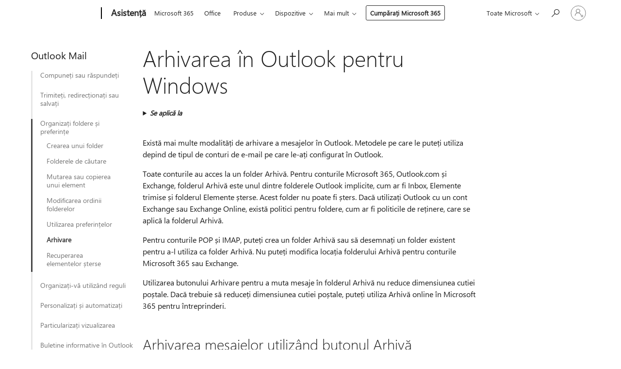

--- FILE ---
content_type: text/html; charset=utf-8
request_url: https://support.microsoft.com/ro-ro/office/arhivarea-%C3%AEn-outlook-pentru-windows-25f75777-3cdc-4c77-9783-5929c7b47028
body_size: 195292
content:

<!DOCTYPE html>
<html lang="ro-RO" dir="ltr">
<head>
	<meta charset="utf-8" />
	<meta name="viewport" content="width=device-width, initial-scale=1.0" />
	<title>Arhivarea &#xEE;n Outlook pentru Windows - Asisten&#x21B;&#x103; Microsoft</title>
	
	
		<link rel="canonical" href="https://support.microsoft.com/ro-ro/office/arhivarea-%C3%AEn-outlook-pentru-windows-25f75777-3cdc-4c77-9783-5929c7b47028" />

			<link rel="alternate" hreflang="ar-SA" href="https://support.microsoft.com/ar-sa/office/%D8%A7%D9%84%D8%A3%D8%B1%D8%B4%D9%81%D8%A9-%D9%81%D9%8A-outlook-for-windows-25f75777-3cdc-4c77-9783-5929c7b47028" />
			<link rel="alternate" hreflang="bg-BG" href="https://support.microsoft.com/bg-bg/office/%D0%B0%D1%80%D1%85%D0%B8%D0%B2%D0%B8%D1%80%D0%B0%D0%BD%D0%B5-%D0%B2-outlook-%D0%B7%D0%B0-windows-25f75777-3cdc-4c77-9783-5929c7b47028" />
			<link rel="alternate" hreflang="cs-CZ" href="https://support.microsoft.com/cs-cz/office/archivace-v-outlook-pro-windows-25f75777-3cdc-4c77-9783-5929c7b47028" />
			<link rel="alternate" hreflang="da-DK" href="https://support.microsoft.com/da-dk/office/arkiv-i-outlook-til-windows-25f75777-3cdc-4c77-9783-5929c7b47028" />
			<link rel="alternate" hreflang="de-DE" href="https://support.microsoft.com/de-de/office/archivieren-in-outlook-f%C3%BCr-windows-25f75777-3cdc-4c77-9783-5929c7b47028" />
			<link rel="alternate" hreflang="el-GR" href="https://support.microsoft.com/el-gr/office/%CE%B1%CF%81%CF%87%CE%B5%CE%B9%CE%BF%CE%B8%CE%AD%CF%84%CE%B7%CF%83%CE%B7-%CF%83%CF%84%CE%BF-outlook-%CE%B3%CE%B9%CE%B1-windows-25f75777-3cdc-4c77-9783-5929c7b47028" />
			<link rel="alternate" hreflang="en-AU" href="https://support.microsoft.com/en-au/office/archive-in-outlook-for-windows-25f75777-3cdc-4c77-9783-5929c7b47028" />
			<link rel="alternate" hreflang="en-GB" href="https://support.microsoft.com/en-gb/office/archive-in-outlook-for-windows-25f75777-3cdc-4c77-9783-5929c7b47028" />
			<link rel="alternate" hreflang="en-US" href="https://support.microsoft.com/en-us/office/archive-in-outlook-for-windows-25f75777-3cdc-4c77-9783-5929c7b47028" />
			<link rel="alternate" hreflang="es-ES" href="https://support.microsoft.com/es-es/office/archivar-en-outlook-para-windows-25f75777-3cdc-4c77-9783-5929c7b47028" />
			<link rel="alternate" hreflang="et-EE" href="https://support.microsoft.com/et-ee/office/arhiivimine-windowsi-jaoks-ette-n%C3%A4htud-outlookis-25f75777-3cdc-4c77-9783-5929c7b47028" />
			<link rel="alternate" hreflang="fi-FI" href="https://support.microsoft.com/fi-fi/office/arkistointi-outlookissa-windows-25f75777-3cdc-4c77-9783-5929c7b47028" />
			<link rel="alternate" hreflang="fr-FR" href="https://support.microsoft.com/fr-fr/office/archivage-dans-outlook-pour-windows-25f75777-3cdc-4c77-9783-5929c7b47028" />
			<link rel="alternate" hreflang="he-IL" href="https://support.microsoft.com/he-il/office/%D7%90%D7%97%D7%A1%D7%95%D7%9F-%D7%91%D7%90%D7%A8%D7%9B%D7%99%D7%95%D7%9F-%D7%91-outlook-%D7%A2%D7%91%D7%95%D7%A8-windows-25f75777-3cdc-4c77-9783-5929c7b47028" />
			<link rel="alternate" hreflang="hr-HR" href="https://support.microsoft.com/hr-hr/office/arhiviranje-u-programu-outlook-za-windows-25f75777-3cdc-4c77-9783-5929c7b47028" />
			<link rel="alternate" hreflang="hu-HU" href="https://support.microsoft.com/hu-hu/office/archiv%C3%A1l%C3%A1s-a-windows-outlook-alkalmaz%C3%A1sban-25f75777-3cdc-4c77-9783-5929c7b47028" />
			<link rel="alternate" hreflang="id-ID" href="https://support.microsoft.com/id-id/office/arsip-di-outlook-untuk-windows-25f75777-3cdc-4c77-9783-5929c7b47028" />
			<link rel="alternate" hreflang="it-IT" href="https://support.microsoft.com/it-it/office/archivio-in-outlook-per-windows-25f75777-3cdc-4c77-9783-5929c7b47028" />
			<link rel="alternate" hreflang="ja-JP" href="https://support.microsoft.com/ja-jp/office/windows-%E7%89%88-outlook-%E3%81%AE%E3%82%A2%E3%83%BC%E3%82%AB%E3%82%A4%E3%83%96-25f75777-3cdc-4c77-9783-5929c7b47028" />
			<link rel="alternate" hreflang="ko-KR" href="https://support.microsoft.com/ko-kr/office/windows%EC%9A%A9-outlook%EC%97%90%EC%84%9C-%EC%95%84%EC%B9%B4%EC%9D%B4%EB%B8%8C-25f75777-3cdc-4c77-9783-5929c7b47028" />
			<link rel="alternate" hreflang="lt-LT" href="https://support.microsoft.com/lt-lt/office/archyvavimas-naudojant-outlook-skirt%C4%85-windows-25f75777-3cdc-4c77-9783-5929c7b47028" />
			<link rel="alternate" hreflang="lv-LV" href="https://support.microsoft.com/lv-lv/office/arhiv%C4%93%C5%A1ana-programm%C4%81-outlook-darbam-ar-windows-25f75777-3cdc-4c77-9783-5929c7b47028" />
			<link rel="alternate" hreflang="nb-NO" href="https://support.microsoft.com/nb-no/office/arkivering-i-outlook-for-windows-25f75777-3cdc-4c77-9783-5929c7b47028" />
			<link rel="alternate" hreflang="nl-NL" href="https://support.microsoft.com/nl-nl/office/archiveren-in-outlook-voor-windows-25f75777-3cdc-4c77-9783-5929c7b47028" />
			<link rel="alternate" hreflang="pl-PL" href="https://support.microsoft.com/pl-pl/office/archiwizowanie-w-programie-outlook-dla-systemu-windows-25f75777-3cdc-4c77-9783-5929c7b47028" />
			<link rel="alternate" hreflang="pt-BR" href="https://support.microsoft.com/pt-br/office/arquivar-no-outlook-para-windows-25f75777-3cdc-4c77-9783-5929c7b47028" />
			<link rel="alternate" hreflang="pt-PT" href="https://support.microsoft.com/pt-pt/office/arquivar-no-outlook-para-windows-25f75777-3cdc-4c77-9783-5929c7b47028" />
			<link rel="alternate" hreflang="ro-RO" href="https://support.microsoft.com/ro-ro/office/arhivarea-%C3%AEn-outlook-pentru-windows-25f75777-3cdc-4c77-9783-5929c7b47028" />
			<link rel="alternate" hreflang="ru-RU" href="https://support.microsoft.com/ru-ru/office/%D0%B0%D1%80%D1%85%D0%B8%D0%B2%D0%B0%D1%86%D0%B8%D1%8F-%D0%B2-outlook-%D0%B4%D0%BB%D1%8F-windows-25f75777-3cdc-4c77-9783-5929c7b47028" />
			<link rel="alternate" hreflang="sk-SK" href="https://support.microsoft.com/sk-sk/office/archiv%C3%A1cia-v-outlooku-pre-windows-25f75777-3cdc-4c77-9783-5929c7b47028" />
			<link rel="alternate" hreflang="sl-SI" href="https://support.microsoft.com/sl-si/office/arhiviranje-v-programu-outlook-za-windows-25f75777-3cdc-4c77-9783-5929c7b47028" />
			<link rel="alternate" hreflang="sr-Latn-RS" href="https://support.microsoft.com/sr-latn-rs/office/arhiviranje-u-okviru-programa-outlook-za-windows-operativni-sistem-25f75777-3cdc-4c77-9783-5929c7b47028" />
			<link rel="alternate" hreflang="sv-SE" href="https://support.microsoft.com/sv-se/office/arkivera-i-outlook-f%C3%B6r-windows-25f75777-3cdc-4c77-9783-5929c7b47028" />
			<link rel="alternate" hreflang="th-TH" href="https://support.microsoft.com/th-th/office/%E0%B8%81%E0%B8%B2%E0%B8%A3%E0%B9%80%E0%B8%81%E0%B9%87%E0%B8%9A%E0%B8%96%E0%B8%B2%E0%B8%A7%E0%B8%A3%E0%B9%83%E0%B8%99-outlook-%E0%B8%AA%E0%B8%B3%E0%B8%AB%E0%B8%A3%E0%B8%B1%E0%B8%9A-windows-25f75777-3cdc-4c77-9783-5929c7b47028" />
			<link rel="alternate" hreflang="tr-TR" href="https://support.microsoft.com/tr-tr/office/windows-i%C3%A7in-outlook-da-ar%C5%9Fivleme-25f75777-3cdc-4c77-9783-5929c7b47028" />
			<link rel="alternate" hreflang="uk-UA" href="https://support.microsoft.com/uk-ua/office/%D0%B0%D1%80%D1%85%D1%96%D0%B2%D1%83%D0%B2%D0%B0%D0%BD%D0%BD%D1%8F-%D0%B2-outlook-%D0%B4%D0%BB%D1%8F-windows-25f75777-3cdc-4c77-9783-5929c7b47028" />
			<link rel="alternate" hreflang="vi-VN" href="https://support.microsoft.com/vi-vn/office/l%C6%B0u-tr%E1%BB%AF-trong-outlook-cho-windows-25f75777-3cdc-4c77-9783-5929c7b47028" />
			<link rel="alternate" hreflang="zh-CN" href="https://support.microsoft.com/zh-cn/office/%E5%AD%98%E6%A1%A3%E5%9C%A8-outlook-for-windows-%E4%B8%AD-25f75777-3cdc-4c77-9783-5929c7b47028" />
			<link rel="alternate" hreflang="zh-HK" href="https://support.microsoft.com/zh-hk/office/windows-%E7%89%88-outlook-%E4%B8%AD%E7%9A%84%E5%B0%81%E5%AD%98%E5%8A%9F%E8%83%BD-25f75777-3cdc-4c77-9783-5929c7b47028" />
			<link rel="alternate" hreflang="zh-TW" href="https://support.microsoft.com/zh-tw/office/windows-%E7%89%88-outlook-%E4%B8%AD%E7%9A%84%E5%B0%81%E5%AD%98%E5%8A%9F%E8%83%BD-25f75777-3cdc-4c77-9783-5929c7b47028" />
	<meta name="awa-articleGuid" content="25f75777-3cdc-4c77-9783-5929c7b47028" />
	
	
	<meta name="firstPublishedDate" content="2016-02-05" />
	<meta name="lastPublishedDate" content="2025-10-15" />
	<meta name="commitId" content="1a8a979dff0fca854166578fee3be037e320a5a9" />
	<meta name="schemaName" content="HELP ARTICLE" />
	<meta name="awa-schemaName" content="HELP ARTICLE" />

	
	<meta name="search.appverid" content="ZOL190,ZOL900,ZOL210,NOW900,ZOL240" />
	<meta name="search.audienceType" content="End User" />
	<meta name="search.contenttype" content="How To" />
	
	
	<meta name="search.IsOfficeDoc" content="true" />
	<meta name="search.OCMSasset" content="HA101830421" />
	
	
	
	
	
	
	<meta name="search.softwareVersion" content="19,90,21,90,24" />
	<meta name="search.mkt" content="ro-RO" />

	
	
	<meta name="ms.lang" content="ro" />
	<meta name="ms.loc" content="RO" />
	<meta name="ms.ocpub.assetID" content="25f75777-3cdc-4c77-9783-5929c7b47028" />

	
	<meta name="awa-isContactUsAllowed" content="false" />
	<meta name="awa-asst" content="25f75777-3cdc-4c77-9783-5929c7b47028" />
	<meta name="awa-pageType" content="Article" />
	



	


<meta name="awa-env" content="Production" />
<meta name="awa-market" content="ro-RO" />
<meta name="awa-contentlang" content="ro" />
<meta name="awa-userFlightingId" content="62e10fe0-f2aa-43ea-aa4f-c74b47a7648d" />
<meta name="awa-expid" content="P-R-1753027-1-1;P-R-1087983-1-1;P-E-1693585-2-3;P-E-1661482-2-3;P-E-1660511-C1-3;P-E-1656596-C1-5;P-E-1551018-C1-8;P-E-1585233-C1-3;P-E-1570667-C1-4;P-E-1560750-C1-7;P-E-1554013-2-6;P-E-1536917-C1-5;P-E-1526785-C1-5;P-E-1260007-C1-3;P-E-1046152-2-3;P-R-1545158-1-4;P-R-1426254-2-6;P-R-1392118-1-2;P-R-1245128-2-4;P-R-1235984-2-3;P-R-1211158-1-4;P-R-1150391-2-8;P-R-1150395-2-8;P-R-1150399-2-8;P-R-1150396-2-8;P-R-1150394-2-8;P-R-1150390-2-8;P-R-1150386-2-8;P-R-1146801-1-11;P-R-1141562-1-2;P-R-1141283-2-9;P-R-1136354-8-9;P-R-1119659-1-16;P-R-1119437-1-17;P-R-1116805-2-18;P-R-1116803-2-20;P-R-1114100-1-2;P-R-1100996-2-14;P-R-1096341-2-6;P-R-1089468-1-2;P-R-1085248-1-2;P-R-1033854-4-6;P-R-1029969-4-4;P-R-1020735-7-10;P-R-1018544-4-7;P-R-1009708-2-9;P-R-1005895-2-11;P-R-113175-4-7;P-R-110379-1-7;P-R-107838-1-7;P-R-106524-1-3;P-R-103787-2-5;P-R-101783-1-2;P-R-97577-1-5;P-R-97457-1-10;P-R-94390-1-2;P-R-94360-10-25;P-R-94063-1-1;P-R-93416-1-3;P-R-90963-2-2;P-R-73296-2-15" />
<meta name="awa-irisId" />
<meta name="awa-origindatacenter" content="East US" />
<meta name="awa-variationid" content="ECS" />
<meta name="awa-prdct" content="office.com" />
<meta name="awa-stv" content="3.0.0-062faf87e94f17a5abf47aaf3daa0b67e6311923&#x2B;062faf87e94f17a5abf47aaf3daa0b67e6311923" />


 
	<meta name="awa-title" content="Arhivarea &#xEE;n Outlook pentru Windows - Asisten&#x21B;&#x103; Microsoft" />
	
	<meta name="awa-selfHelpExp" content="topbanner_outlook" />
	<meta name="awa-dataBoundary" content="WW" />

	<link rel="stylesheet" href="/css/fonts/site-fonts.css?v=XWcxZPSEmN3tnHWAVMOFsAlPJq7aug49fUGb8saTNjw" />
	<link rel="stylesheet" href="/css/glyphs/glyphs.css?v=VOnvhT441Pay0WAKH5gdcXXigXpiuNbaQcI9DgXyoDE" />

	

    <link rel="dns-prefetch" href="https://aadcdn.msftauth.net" />
    <link rel="preconnect" href="https://aadcdn.msftauth.net" crossorigin=&quot;anonymous&quot; />
    <link rel="dns-prefetch" href="https://browser.events.data.microsoft.com" />
    <link rel="preconnect" href="https://browser.events.data.microsoft.com" crossorigin=&quot;anonymous&quot; />
    <link rel="dns-prefetch" href="https://c.s-microsoft.com" />
    <link rel="preconnect" href="https://c.s-microsoft.com" crossorigin=&quot;anonymous&quot; />
    <link rel="dns-prefetch" href="https://img-prod-cms-rt-microsoft-com.akamaized.net" />
    <link rel="preconnect" href="https://img-prod-cms-rt-microsoft-com.akamaized.net" crossorigin=&quot;anonymous&quot; />
    <link rel="dns-prefetch" href="https://js.monitor.azure.com" />
    <link rel="preconnect" href="https://js.monitor.azure.com" crossorigin=&quot;anonymous&quot; />
    <link rel="dns-prefetch" href="https://logincdn.msauth.net" />
    <link rel="preconnect" href="https://logincdn.msauth.net" crossorigin=&quot;anonymous&quot; />
    <link rel="dns-prefetch" href="https://mem.gfx.ms" />
    <link rel="preconnect" href="https://mem.gfx.ms" crossorigin=&quot;anonymous&quot; />
    <link rel="dns-prefetch" href="https://www.microsoft.com" />
    <link rel="preconnect" href="https://www.microsoft.com" crossorigin=&quot;anonymous&quot; />


	<link rel="stylesheet" href="/css/Article/article.css?v=0L89BVeP4I_vlf3G71MrPYAXM1CtRPw6ZcJwIduUvCA" />
	
	<link rel="stylesheet" href="/css/SearchBox/search-box.css?v=bybwzGBajHicVXspVs540UfV0swW0vCbOmBjBryj9N4" />
	<link rel="stylesheet" href="/css/sitewide/articleCss-overwrite.css?v=D0lQRoIlvFHSQBRTb-gAQ5KkFe8B8NuSoliBjnT5xZ4" />
	
	
	<link rel="stylesheet" href="/css/MeControlCallout/teaching-callout.css?v=690pjf05o15fVEafEpUwgaF8vqVfOkp5wP1Jl9gE99U" />
	
	<noscript>
		<link rel="stylesheet" href="/css/Article/article.noscript.css?v=88-vV8vIkcKpimEKjULkqpt8CxdXf5avAeGxsHgVOO0" />
	</noscript>

	<link rel="stylesheet" href="/css/promotionbanner/promotion-banner.css?v=cAmflE3c6Gw7niTOiMPEie9MY87yDE2mSl3DO7_jZRI" media="none" onload="this.media=&#x27;all&#x27;" /><noscript><link href="/css/promotionbanner/promotion-banner.css?v=cAmflE3c6Gw7niTOiMPEie9MY87yDE2mSl3DO7_jZRI" rel="stylesheet"></noscript>
	
	<link rel="stylesheet" href="/css/ArticleSupportBridge/article-support-bridge.css?v=R_P0TJvD9HoRHQBEdvBR1WhNn7dSbvOYWmVA9taxbpM" media="none" onload="this.media=&#x27;all&#x27;" /><noscript><link href="/css/ArticleSupportBridge/article-support-bridge.css?v=R_P0TJvD9HoRHQBEdvBR1WhNn7dSbvOYWmVA9taxbpM" rel="stylesheet"></noscript>
	<link rel="stylesheet" href="/css/StickyFeedback/sticky-feedback.css?v=cMfNdAUue7NxZUj3dIt_v5DIuzmw9ohJW109iXQpWnI" media="none" onload="this.media=&#x27;all&#x27;" /><noscript><link href="/css/StickyFeedback/sticky-feedback.css?v=cMfNdAUue7NxZUj3dIt_v5DIuzmw9ohJW109iXQpWnI" rel="stylesheet"></noscript>
	<link rel="stylesheet" href="/css/feedback/feedback.css?v=Rkcw_yfLWOMtOcWOljMOiZgymMcrG0GDpo4Lf-TUzPo" media="none" onload="this.media=&#x27;all&#x27;" /><noscript><link href="/css/feedback/feedback.css?v=Rkcw_yfLWOMtOcWOljMOiZgymMcrG0GDpo4Lf-TUzPo" rel="stylesheet"></noscript>
	
	

	<link rel="apple-touch-icon" sizes="180x180" href="/apple-touch-icon.png">
<link rel="icon" type="image/png" sizes="32x32" href="/favicon-32x32.png">
<link rel="icon" type="image/png" sizes="16x16" href="/favicon-16x16.png">


	
        <link rel="stylesheet" href="https://www.microsoft.com/onerfstatics/marketingsites-wcus-prod/east-european/shell/_scrf/css/themes=default.device=uplevel_web_pc/63-57d110/c9-be0100/a6-e969ef/43-9f2e7c/82-8b5456/a0-5d3913/4f-460e79/ae-f1ac0c?ver=2.0&amp;_cf=02242021_3231" type="text/css" media="all" />
    

	
		<link rel="stylesheet" href="/css/Article/left-nav.css?v=P4vuAkZCGQgjSSlYzU6z5FtdGykZHjeUthqLptyBPAk" />
		<link rel="stylesheet" href="/css/Article/multimedia-left-nav.css?v=WGrcIW6Ipz_Jwu3mzb5TNSNkonDhTQVz3J1KqMCSw9E" />
	
	
	<script type="text/javascript">
		var OOGlobal = {
			BaseDomain: location.protocol + "//" + location.host,
			Culture: "ro-RO",
			Language: "ro",
			LCID: "1048",
			IsAuthenticated: "False",
			WebAppUrl: "https://office.com/start",
			GUID: "25f75777-3cdc-4c77-9783-5929c7b47028",
			Platform: navigator.platform,
			MixOembedUrl: "https://mix.office.com/oembed/",
			MixWatchUrl: "https://mix.office.com/watch/"
		};
	</script>

	
		


<script type="text/javascript">
	(function () {
		var creativeReady = false;
		var isSilentSignInComplete = false;
		var authInfo = {
			authType: "None",
			puid: "",
			tenantId: "",
			isAdult: true
			};

		var renderPromotion = function (dataBoundary) {
			if (creativeReady && isSilentSignInComplete) {
				window.UcsCreative.renderTemplate({
					partnerId: "7bb7e07d-3e57-4ee3-b78f-26a4292b841a",
					shouldSetUcsMuid: true,
					dataBoundary: dataBoundary,
					attributes: {
						placement: "88000534",
						locale: "ro-ro",
						country: "ro",
						scs_ecsFlightId: "P-R-1753027-1;P-R-1087983-1;P-E-1693585-2;P-E-1661482-2;P-E-1660511-C1;P-E-1656596-C1;P-E-1551018-C1;P-E-1585233-C1;P-E-1570667-C1;P-E-1560750-C1;P-E-1554013-2;P-E-1536917-C1;P-E-1526785-C1;P-E-1260007-C1;P-E-1046152-2;P-R-1545158-1;P-R-1426254-2;P-R-1392118-1;P-R-1245128-2;P-R-1235984-2;P-R-1211158-1;P-R-1150391-2;P-R-1150395-2;P-R-1150399-2;P-R-1150396-2;P-R-1150394-2;P-R-1150390-2;P-R-1150386-2;P-R-1146801-1;P-R-1141562-1;P-R-1141283-2;P-R-1136354-8;P-R-1119659-1;P-R-1119437-1;P-R-1116805-2;P-R-1116803-2;P-R-1114100-1;P-R-1100996-2;P-R-1096341-2;P-R-1089468-1;P-R-1085248-1;P-R-1033854-4;P-R-1029969-4;P-R-1020735-7;P-R-1018544-4;P-R-1009708-2;P-R-1005895-2;P-R-113175-4;P-R-110379-1;P-R-107838-1;P-R-106524-1;P-R-103787-2;P-R-101783-1;P-R-97577-1;P-R-97457-1;P-R-94390-1;P-R-94360-10;P-R-94063-1;P-R-93416-1;P-R-90963-2;P-R-73296-2",
						SCS_promotionCategory: "uhfbuybutton;topbanner_outlook",
						articleType: "topbanner_outlook",
						operatingSystem: "Mac",
						authType: authInfo.authType,
						PUID: authInfo.puid,
						TenantId: authInfo.tenantId,
                        TOPT: "",
                        AdditionalBannerId: "ucsRailInlineContainer",
					}
				});
			}
		};

		window.document.addEventListener('ucsCreativeRendered', function () {
			if (typeof window.initPromotionLogger !== 'undefined') {
				window.initPromotionLogger();
			}
		});

		window.document.addEventListener('ucsCreativeReady', function () {
			creativeReady = true;
			renderPromotion("WW");
		});

		if (!isSilentSignInComplete) {
			window.document.addEventListener('silentSignInComplete', function (event) {
				if (event.detail && event.detail.puid) {
					authInfo.isAdult = event.detail.isAdult;
					authInfo.authType = event.detail.authType;
					authInfo.puid = event.detail.puid;
					authInfo.tenantId = event.detail.account.tenantId;
				}

				isSilentSignInComplete = true;
				renderPromotion(event.detail.dataBoundary);
			});
		}
	})();
</script>

<script type="text/javascript" defer src="/lib/ucs/dist/ucsCreativeService.js?v=RNwXI4r6IRH1mrd2dPPGZEYOQnUcs8HAddnyceXlw88"></script>
	

	<script>
		if (window.location.search) {
			var params = new URLSearchParams(window.location.search);
			if (params.has('action') && params.get('action') === 'download'){
				params.delete('action');
			}

			history.replaceState({}, '', window.location.pathname + (params.toString() ? '?' + params.toString() : ''));
		}
	</script>


</head>
<body class="supCont ocArticle">
	<div id="ocBodyWrapper">
		
		

<div class="supLeftNavMobileView" dir="ltr">
	<div class="supLeftNavMobileViewHeader">
		<div class="supLeftNavMobileViewHeaderTitle" role="heading" aria-level="2">Subiecte asociate</div>
		<div class="supLeftNavMobileViewCloseButton">
			<a href="javascript:" class="supLeftNavMobileViewClose" ms.interactiontype="11" data-bi-bhvr="HIDE" data-bi-area="Banner" ms.pgarea="leftnav" role="button" aria-label="Închideți">&times;</a>
		</div>
	</div>
	
	<div class="supLeftNavMobileViewContent grd" role="complementary" aria-label="Linkuri asociate" ms.pgarea="leftnav" data-bi-area="leftnav">
		

	<div role="heading" aria-level="2" id="supLeftNavMobileDisplayTitle" tabindex="-1">Outlook Mail</div>
			<div class="supLeftNavCategory">
				<div class="supLeftNavCategoryTitle">
					<a class="supLeftNavLink" data-bi-slot="1" href="/ro-ro/office/crearea-unui-mesaj-de-e-mail-%C3%AEn-outlook-147208af-ca8e-4cdf-b71f-77ba81a54069">Compune&#x21B;i sau r&#x103;spunde&#x21B;i</a>
				</div>
				<ul class="supLeftNavArticles">
							<li class="supLeftNavArticle">
								<a class="supLeftNavLink" data-bi-slot="2" href="/ro-ro/office/crearea-unui-mesaj-de-e-mail-%C3%AEn-outlook-147208af-ca8e-4cdf-b71f-77ba81a54069">Crearea unui mesaj de e-mail</a>
							</li>
							<li class="supLeftNavArticle">
								<a class="supLeftNavLink" data-bi-slot="3" href="/ro-ro/office/gestionarea-destinatarilor-sugera%C8%9Bi-%C3%AEn-c%C3%A2mpurile-c%C4%83tre-cc-%C8%99i-cci-din-outlook-dbe46e31-c098-4881-8cf7-66b037bce23e">Destinatari sugera&#x21B;i</a>
							</li>
							<li class="supLeftNavArticle">
								<a class="supLeftNavLink" data-bi-slot="4" href="/ro-ro/office/afi%C8%99area-ascunderea-%C8%99i-vizualizarea-c%C3%A2mpului-cci-copie-carbon-invizibil%C4%83-%C3%AEn-outlook-pentru-windows-04304e27-63a2-4276-8884-5077fba0e229">Afi&#x219;are Bcc</a>
							</li>
							<li class="supLeftNavArticle">
								<a class="supLeftNavLink" data-bi-slot="5" href="/ro-ro/office/utilizarea-mentions-pentru-a-atrage-aten%C8%9Bia-cuiva-%C3%AEn-outlook-90701709-5dc1-41c7-aa48-b01d4a46e8c7">Utiliza&#x21B;i @men&#x21B;iuni</a>
							</li>
							<li class="supLeftNavArticle">
								<a class="supLeftNavLink" data-bi-slot="6" href="/ro-ro/office/ad%C4%83ugarea-imaginilor-sau-ata%C8%99area-fi%C8%99ierelor-la-mesajele-de-e-mail-%C3%AEn-outlook-bdfafef5-792a-42b1-9a7b-84512d7de7fc">Ad&#x103;ugarea ata&#x219;&#x103;rilor</a>
							</li>
							<li class="supLeftNavArticle">
								<a class="supLeftNavLink" data-bi-slot="7" href="/ro-ro/office/verificarea-ortografiei-%C3%AEnainte-de-trimiterea-unui-mesaj-620b24fc-9cc5-4a2f-a26b-9ff4e02cc193">Verificarea ortografiei</a>
							</li>
							<li class="supLeftNavArticle">
								<a class="supLeftNavLink" data-bi-slot="8" href="/ro-ro/office/reac%C8%9Bii-%C3%AEn-microsoft-outlook-06315501-a790-4a2a-90c1-fbc89d84c393">Ad&#x103;ugarea unei reac&#x21B;ii</a>
							</li>
							<li class="supLeftNavArticle">
								<a class="supLeftNavLink" data-bi-slot="9" href="/ro-ro/office/dictarea-mesajelor-de-e-mail-%C3%AEn-outlook-4010d238-bb25-45e9-89f6-8f9b54fcc0fc">Dicta&#x21B;i e-mailuri</a>
							</li>
				</ul>
			</div>
			<div class="supLeftNavCategory">
				<div class="supLeftNavCategoryTitle">
					<a class="supLeftNavLink" data-bi-slot="2" href="/ro-ro/office/trimiterea-de-r%C4%83spunsuri-automate-absent-de-la-birou-din-outlook-9742f476-5348-4f9f-997f-5e208513bd67">Trimite&#x21B;i, redirec&#x21B;iona&#x21B;i sau salva&#x21B;i</a>
				</div>
				<ul class="supLeftNavArticles">
							<li class="supLeftNavArticle">
								<a class="supLeftNavLink" data-bi-slot="3" href="/ro-ro/office/trimiterea-de-r%C4%83spunsuri-automate-absent-de-la-birou-din-outlook-9742f476-5348-4f9f-997f-5e208513bd67">R&#x103;spunsuri absent de la birou</a>
							</li>
							<li class="supLeftNavArticle">
								<a class="supLeftNavLink" data-bi-slot="4" href="/ro-ro/office/%C3%AEnt%C3%A2rzierea-sau-planificarea-trimiterii-mesajelor-de-e-mail-%C3%AEn-outlook-026af69f-c287-490a-a72f-6c65793744ba">&#xCE;nt&#xE2;rziere sau planificare</a>
							</li>
							<li class="supLeftNavArticle">
								<a class="supLeftNavLink" data-bi-slot="5" href="/ro-ro/office/reamintire-unui-mesaj-de-e-mail-outlook-35027f88-d655-4554-b4f8-6c0729a723a0">Retragerea unui mesaj</a>
							</li>
							<li class="supLeftNavArticle">
								<a class="supLeftNavLink" data-bi-slot="6" href="/ro-ro/topic/activarea-redirec%C8%9Bion%C4%83rii-automate-%C3%AEn-outlook-7f2670a1-7fff-4475-8a3c-5822d63b0c8e">Redirec&#x21B;ionarea automat&#x103;</a>
							</li>
							<li class="supLeftNavArticle">
								<a class="supLeftNavLink" data-bi-slot="7" href="/ro-ro/office/ad%C4%83ugarea-%C8%99i-solicitarea-confirm%C4%83ri-de-citire-%C8%99i-a-notific%C4%83rilor-de-livrare-%C3%AEn-outlook-a34bf70a-4c2c-4461-b2a1-12e4a7a92141">Confirmare de citire</a>
							</li>
							<li class="supLeftNavArticle">
								<a class="supLeftNavLink" data-bi-slot="8" href="/ro-ro/office/salvarea-unui-mesaj-outlook-ca-fi%C8%99ier-eml-ca-fi%C8%99ier-pdf-sau-ca-schi%C8%9B%C4%83-4821bcd4-7687-4d6d-a486-b89a291a56e2">Salva&#x21B;i un fi&#x219;ier sau o schi&#x21B;&#x103;</a>
							</li>
							<li class="supLeftNavArticle">
								<a class="supLeftNavLink" data-bi-slot="9" href="/ro-ro/office/sincroniza%C8%9Bi-pentru-a-c%C4%83uta-manual-mesaje-noi-de-e-mail-%C8%99i-a-trimite-mesaje-%C3%AEn-outlook-dc7bc9ea-17da-430b-b85e-4c0e8adb4e51">Sincronizare manual&#x103;</a>
							</li>
							<li class="supLeftNavArticle">
								<a class="supLeftNavLink" data-bi-slot="10" href="/ro-ro/office/deschiderea-salvarea-%C8%99i-editarea-ata%C8%99%C4%83rilor-primite-%C3%AEn-outlook-92f87f3f-1085-425a-87f6-08d43c19b43d">Deschiderea sau salvarea ata&#x219;&#x103;rii</a>
							</li>
							<li class="supLeftNavArticle">
								<a class="supLeftNavLink" data-bi-slot="11" href="/ro-ro/office/deschiderea-fi%C8%99ierelor-eml-msg-%C8%99i-oft-%C3%AEn-noul-outlook-60f71e69-e9a5-445b-b4dd-2e0d5aaf21d6">Deschiderea fi&#x219;ierelor .eml, .msg &#x219;i .oft</a>
							</li>
				</ul>
			</div>
			<div class="supLeftNavCategory supLeftNavActiveCategory">
				<div class="supLeftNavCategoryTitle">
					<a class="supLeftNavLink" ms.interactiontype="11" data-bi-slot="3" href="/ro-ro/office/crearea-unui-folder-sau-a-unui-subfolder-%C3%AEn-outlook-3d3120d4-3c0e-4fef-b396-89b68324eba6">Organiza&#x21B;i foldere &#x219;i preferin&#x21B;e</a>
				</div>
				<ul class="supLeftNavArticles">
							<li class="supLeftNavArticle">
								<a class="supLeftNavLink" data-bi-slot="4" href="/ro-ro/office/crearea-unui-folder-sau-a-unui-subfolder-%C3%AEn-outlook-3d3120d4-3c0e-4fef-b396-89b68324eba6">Crearea unui folder</a>
							</li>
							<li class="supLeftNavArticle">
								<a class="supLeftNavLink" data-bi-slot="5" href="/ro-ro/office/utilizarea-folderelor-de-c%C4%83utare-pentru-a-g%C4%83si-mesaje-sau-alte-elemente-outlook-c1807038-01e4-475e-8869-0ccab0a56dc5">Folderele de c&#x103;utare</a>
							</li>
							<li class="supLeftNavArticle">
								<a class="supLeftNavLink" data-bi-slot="6" href="/ro-ro/office/mutarea-sau-copierea-unui-element-%C3%AEn-alt-folder-%C3%AEn-outlook-19768dfe-86c4-40bf-b82c-1c084b624492">Mutarea sau copierea unui element</a>
							</li>
							<li class="supLeftNavArticle">
								<a class="supLeftNavLink" data-bi-slot="7" href="/ro-ro/office/modificarea-ordinii-folderelor-%C3%AEn-panoul-de-foldere-din-outlook-f333a1e5-2124-4900-a300-79e9692f085c">Modificarea ordinii folderelor</a>
							</li>
							<li class="supLeftNavArticle">
								<a class="supLeftNavLink" data-bi-slot="8" href="/ro-ro/office/utilizarea-preferin%C8%9Belor-%C3%AEn-outlook-8913f2d0-b167-48cc-8983-86fa9b0d945f">Utilizarea preferin&#x21B;elor</a>
							</li>
							<li class="supLeftNavArticle supLeftNavCurrentArticle">
								<a class="supLeftNavLink" data-bi-slot="9" aria-current="page" href="/ro-ro/office/arhivarea-%C3%AEn-outlook-pentru-windows-25f75777-3cdc-4c77-9783-5929c7b47028">Arhivare</a>
							</li>
							<li class="supLeftNavArticle">
								<a class="supLeftNavLink" data-bi-slot="10" href="/ro-ro/office/recuperarea-%C8%99i-restaurarea-elementelor-%C8%99terse-%C3%AEn-outlook-49e81f3c-c8f4-4426-a0b9-c0fd751d48ce">Recuperarea elementelor &#x219;terse</a>
							</li>
				</ul>
			</div>
			<div class="supLeftNavCategory">
				<div class="supLeftNavCategoryTitle">
					<a class="supLeftNavLink" data-bi-slot="4" href="/ro-ro/office/gestionarea-mesajelor-de-e-mail-utiliz%C3%A2nd-reguli-%C3%AEn-outlook-c24f5dea-9465-4df4-ad17-a50704d66c59">Organiza&#x21B;i-v&#x103; utiliz&#xE2;nd reguli</a>
				</div>
				<ul class="supLeftNavArticles">
							<li class="supLeftNavArticle">
								<a class="supLeftNavLink" data-bi-slot="5" href="/ro-ro/office/gestionarea-mesajelor-de-e-mail-utiliz%C3%A2nd-reguli-%C3%AEn-outlook-c24f5dea-9465-4df4-ad17-a50704d66c59">Gestiona&#x21B;i mesaje cu reguli</a>
							</li>
							<li class="supLeftNavArticle">
								<a class="supLeftNavLink" data-bi-slot="6" href="/ro-ro/topic/%C3%AEncetarea-proces%C4%83rii-mai-multor-reguli-%C3%AEn-outlook-10dca09a-24c7-4c0d-abf3-9fa29fdc3230">&#xCE;ncetarea proces&#x103;rii regulilor</a>
							</li>
							<li class="supLeftNavArticle">
								<a class="supLeftNavLink" data-bi-slot="7" href="/ro-ro/topic/utiliza%C8%9Bi-regulile-pentru-a-redirec%C8%9Biona-automat-mesajele-45aa9664-4911-4f96-9663-ece42816d746">Redirec&#x21B;iona&#x21B;i automat mesajele</a>
							</li>
							<li class="supLeftNavArticle">
								<a class="supLeftNavLink" data-bi-slot="8" href="/ro-ro/office/importul-sau-exportul-unui-set-de-reguli-%C3%AEn-outlook-clasic-f54b5bd2-40e0-426e-9f25-e51fa14eeb95">Reguli de import sau export</a>
							</li>
							<li class="supLeftNavArticle">
								<a class="supLeftNavLink" data-bi-slot="9" href="/ro-ro/office/editarea-sau-remedierea-unei-reguli-%C3%AEntrerupte-%C3%AEn-outlook-e1847992-8aa1-4158-8e24-ad043decf1eb">Depana&#x21B;i regulile nefunc&#x21B;ionale</a>
							</li>
							<li class="supLeftNavArticle">
								<a class="supLeftNavLink" data-bi-slot="10" href="/ro-ro/office/utilizarea-regulilor-de-formatare-condi%C8%9Bionat%C4%83-pentru-a-modifica-mesajele-primite-%C3%AEn-outlook-4efbf993-fb00-4f2c-9a3f-78e64e4455ec">Utilizarea format&#x103;rii condi&#x21B;ionate</a>
							</li>
				</ul>
			</div>
			<div class="supLeftNavCategory">
				<div class="supLeftNavCategoryTitle">
					<a class="supLeftNavLink" data-bi-slot="5" href="/ro-ro/office/crearea-ad%C4%83ugarea-sau-modificarea-unei-semn%C4%83turi-de-e-mail-%C3%AEn-outlook-8ee5d4f4-68fd-464a-a1c1-0e1c80bb27f2">Personaliza&#x21B;i &#x219;i automatiza&#x21B;i</a>
				</div>
				<ul class="supLeftNavArticles">
							<li class="supLeftNavArticle">
								<a class="supLeftNavLink" data-bi-slot="6" href="/ro-ro/office/crearea-ad%C4%83ugarea-sau-modificarea-unei-semn%C4%83turi-de-e-mail-%C3%AEn-outlook-8ee5d4f4-68fd-464a-a1c1-0e1c80bb27f2">Create a signature</a>
							</li>
							<li class="supLeftNavArticle">
								<a class="supLeftNavLink" data-bi-slot="7" href="/ro-ro/office/crearea-%C8%99i-atribuirea-categoriilor-de-culori-%C3%AEn-outlook-a1fde97e-15e1-4179-a1a0-8a91ef89b8dc">Atribuirea de categorii de culori</a>
							</li>
							<li class="supLeftNavArticle">
								<a class="supLeftNavLink" data-bi-slot="8" href="/ro-ro/office/automatizarea-activit%C4%83%C8%9Bilor-obi%C8%99nuite-sau-repetitive-cu-pa%C8%99i-rapizi-%C3%AEn-outlook-b184f89f-3738-4562-96de-c0244ea830f2">Automatiza&#x21B;i cu Pa&#x219;i rapizi</a>
							</li>
				</ul>
			</div>
			<div class="supLeftNavCategory">
				<div class="supLeftNavCategoryTitle">
					<a class="supLeftNavLink" data-bi-slot="6" href="/ro-ro/office/modul-%C3%AEntunecat-%C3%AEn-outlook-3e2446e0-9a7b-4189-9af9-57fb94d02ae3">Particulariza&#x21B;i vizualizarea</a>
				</div>
				<ul class="supLeftNavArticles">
							<li class="supLeftNavArticle">
								<a class="supLeftNavLink" data-bi-slot="7" href="/ro-ro/office/modul-%C3%AEntunecat-%C3%AEn-outlook-3e2446e0-9a7b-4189-9af9-57fb94d02ae3">&#xCE;ncerca&#x21B;i modul &#xEE;ntunecat</a>
							</li>
							<li class="supLeftNavArticle">
								<a class="supLeftNavLink" data-bi-slot="8" href="/ro-ro/office/modificarea-fontului-implicit-sau-a-culorii-textului-pentru-mesajele-de-e-mail-%C3%AEn-outlook-1aabb236-01d4-4faf-b998-a4087da3ceab">Modifica&#x21B;i fontul implicit</a>
							</li>
							<li class="supLeftNavArticle">
								<a class="supLeftNavLink" data-bi-slot="9" href="/ro-ro/office/modificarea-fontului-sau-a-dimensiunii-fontului-listei-de-mesaje-57bd24a6-1f85-45ac-a657-fba877d3fe00">Modifica&#x21B;i afi&#x219;area listei de mesaje</a>
							</li>
							<li class="supLeftNavArticle">
								<a class="supLeftNavLink" data-bi-slot="10" href="/ro-ro/office/modificarea-modului-%C3%AEn-care-se-afi%C8%99eaz%C4%83-lista-de-mesaje-%C3%AEn-outlook-57fe0cd8-e90b-4b1b-91e4-a0ba658c0042">Utiliza&#x21B;i vizualizarea list&#x103;</a>
							</li>
							<li class="supLeftNavArticle">
								<a class="supLeftNavLink" data-bi-slot="11" href="/ro-ro/office/mesaje-prioritare-pentru-outlook-f445ad7f-02f4-4294-a82e-71d8964e3978">Utiliza&#x21B;i Mesaje prioritare</a>
							</li>
							<li class="supLeftNavArticle">
								<a class="supLeftNavLink" data-bi-slot="12" href="/ro-ro/office/vizualizarea-mesajelor-de-e-mail-dup%C4%83-conversa%C8%9Bie-%C3%AEn-outlook-0eeec76c-f59b-4834-98e6-05cfdfa9fb07">Vizualizare sub form&#x103; de conversa&#x21B;ii</a>
							</li>
							<li class="supLeftNavArticle">
								<a class="supLeftNavLink" data-bi-slot="13" href="/ro-ro/office/sortarea-mesajelor-de-e-mail-%C3%AEn-outlook-1d9744fc-d9e5-4e05-83d3-c100a163c140">Filtrarea &#x219;i sortarea mesajelor</a>
							</li>
							<li class="supLeftNavArticle">
								<a class="supLeftNavLink" data-bi-slot="14" href="/ro-ro/office/afi%C8%99area-num%C4%83rului-total-de-mesaje-dintr-un-folder-%C3%AEn-outlook-1f47664e-2468-4f0e-8515-4e0596f9553a">Afi&#x219;a&#x21B;i num&#x103;rul de mesaje</a>
							</li>
				</ul>
			</div>
			<div class="supLeftNavCategory">
				<div class="supLeftNavCategoryTitle">
					<a class="supLeftNavLink" data-bi-slot="7" href="/ro-ro/office/buletine-informative-%C3%AEn-outlook-b35566e6-d319-450d-8930-86e483cda3ee">Buletine informative &#xEE;n Outlook</a>
				</div>
				<ul class="supLeftNavArticles">
							<li class="supLeftNavArticle">
								<a class="supLeftNavLink" data-bi-slot="8" href="/ro-ro/office/buletine-informative-%C3%AEn-outlook-b35566e6-d319-450d-8930-86e483cda3ee">Buletine informative &#xEE;n Outlook</a>
							</li>
				</ul>
			</div>
			<div class="supLeftNavCategory">
				<div class="supLeftNavCategoryTitle">
					<a class="supLeftNavLink" data-bi-slot="8" href="/ro-ro/office/discuta%C8%9Bi-pe-chat-sau-apela%C8%9Bi-destinatari-de-e-mail-sau-alte-persoane-de-contact-%C3%AEn-outlook-e2069bf5-f8f8-4134-aed5-3a382bd48b5a">Teams &#xEE;n Outlook</a>
				</div>
				<ul class="supLeftNavArticles">
							<li class="supLeftNavArticle">
								<a class="supLeftNavLink" data-bi-slot="9" href="/ro-ro/office/discuta%C8%9Bi-pe-chat-sau-apela%C8%9Bi-destinatari-de-e-mail-sau-alte-persoane-de-contact-%C3%AEn-outlook-e2069bf5-f8f8-4134-aed5-3a382bd48b5a">Discuta&#x21B;i pe chat cu destinatarii</a>
							</li>
							<li class="supLeftNavArticle">
								<a class="supLeftNavLink" data-bi-slot="10" href="/ro-ro/office/partajarea-unui-mesaj-de-e-mail-%C3%AEn-outlook-%C3%AEn-teams-fdbaf822-5d09-41a0-b81e-cf5acec81a37">Distribui&#x21B;i un e-mail</a>
							</li>
							<li class="supLeftNavArticle">
								<a class="supLeftNavLink" data-bi-slot="11" href="/ro-ro/office/informa%C8%9Bii-despre-starea-teams-disponibile-%C3%AEn-outlook-b1509222-2c5d-4cd4-bff7-508d2b6f410d">Stare &#xEE;n Outlook</a>
							</li>
				</ul>
			</div>
			<div class="supLeftNavCategory">
				<div class="supLeftNavCategoryTitle">
					<a class="supLeftNavLink" data-bi-slot="9" href="/ro-ro/office/phishing-%C8%99i-comportament-suspect-%C3%AEn-outlook-0d882ea5-eedc-4bed-aebc-079ffa1105a3">Phishingul &#x219;i blocarea expeditorilor</a>
				</div>
				<ul class="supLeftNavArticles">
							<li class="supLeftNavArticle">
								<a class="supLeftNavLink" data-bi-slot="10" href="/ro-ro/office/phishing-%C8%99i-comportament-suspect-%C3%AEn-outlook-0d882ea5-eedc-4bed-aebc-079ffa1105a3">Phishing &#x219;i comportament suspect</a>
							</li>
							<li class="supLeftNavArticle">
								<a class="supLeftNavLink" data-bi-slot="11" href="/ro-ro/office/ad%C4%83ugarea-destinatarilor-la-lista-de-expeditori-siguri-din-outlook-be1baea0-beab-4a30-b968-9004332336ce">Expeditori siguri</a>
							</li>
							<li class="supLeftNavArticle">
								<a class="supLeftNavLink" data-bi-slot="12" href="/ro-ro/office/blocarea-sau-deblocarea-expeditorilor-%C3%AEn-outlook-9bf812d4-6995-4d19-901a-76d6e26939b0">Expeditori bloca&#x21B;i</a>
							</li>
				</ul>
			</div>
			<div class="supLeftNavCategory">
				<div class="supLeftNavCategoryTitle">
					<a class="supLeftNavLink" data-bi-slot="10" href="/ro-ro/office/afla%C8%9Bi-despre-securizarea-%C8%99i-protejarea-mesajelor-de-e-mail-%C3%AEn-outlook-2baf3ac7-12db-40a4-8af7-1852204b4b67">Criptarea pentru protejarea mesajelor</a>
				</div>
				<ul class="supLeftNavArticles">
							<li class="supLeftNavArticle">
								<a class="supLeftNavLink" data-bi-slot="11" href="/ro-ro/office/afla%C8%9Bi-despre-securizarea-%C8%99i-protejarea-mesajelor-de-e-mail-%C3%AEn-outlook-2baf3ac7-12db-40a4-8af7-1852204b4b67">Despre mesajele protejate</a>
							</li>
							<li class="supLeftNavArticle">
								<a class="supLeftNavLink" data-bi-slot="12" href="/ro-ro/topic/configurarea-outlook-pentru-a-utiliza-criptarea-s-mime-2e57e4bd-4cc2-4531-9a39-426e7c873e26">Configura&#x21B;i S/MIME</a>
							</li>
							<li class="supLeftNavArticle">
								<a class="supLeftNavLink" data-bi-slot="13" href="/ro-ro/office/trimiterea-mesajelor-de-e-mail-criptate-s-mime-sau-microsoft-purview-%C3%AEn-outlook-373339cb-bf1a-4509-b296-802a39d801dc">Trimite&#x21B;i un mesaj criptat</a>
							</li>
							<li class="supLeftNavArticle">
								<a class="supLeftNavLink" data-bi-slot="14" href="/ro-ro/office/deschiderea-mesajelor-criptate-%C8%99i-protejate-1157a286-8ecc-4b1e-ac43-2a608fbf3098">Deschiderea unui mesaj protejat</a>
							</li>
							<li class="supLeftNavArticle">
								<a class="supLeftNavLink" data-bi-slot="15" href="/ro-ro/office/aplicarea-etichetelor-de-confiden%C8%9Bialitate-la-mesajele-de-e-mail-%C3%AEn-outlook-ba9918f4-aace-42dc-8f0a-27d830de6eef">Aplica&#x21B;i etichetele de confiden&#x21B;ialitate</a>
							</li>
				</ul>
			</div>
			<div class="supLeftNavCategory">
				<div class="supLeftNavCategoryTitle">
					<a class="supLeftNavLink" data-bi-slot="11" href="/ro-ro/office/mai-mult-ajutor-pentru-outlook-818797c4-c95a-4b4e-b40f-59d58302e22b">Ajutor suplimentar</a>
				</div>
				<ul class="supLeftNavArticles">
							<li class="supLeftNavArticle">
								<a class="supLeftNavLink" data-bi-slot="12" href="/ro-ro/office/mai-mult-ajutor-pentru-outlook-818797c4-c95a-4b4e-b40f-59d58302e22b">Calendar, Persoane &#x219;i altele</a>
							</li>
				</ul>
			</div>

	</div>
</div>
	

		<div class="ucsUhfContainer"></div>

		
            <div id="headerArea" class="uhf"  data-m='{"cN":"headerArea","cT":"Area_coreuiArea","id":"a1Body","sN":1,"aN":"Body"}'>
                <div id="headerRegion"      data-region-key="headerregion" data-m='{"cN":"headerRegion","cT":"Region_coreui-region","id":"r1a1","sN":1,"aN":"a1"}' >

    <div  id="headerUniversalHeader" data-m='{"cN":"headerUniversalHeader","cT":"Module_coreui-universalheader","id":"m1r1a1","sN":1,"aN":"r1a1"}'  data-module-id="Category|headerRegion|coreui-region|headerUniversalHeader|coreui-universalheader">
        






        <a id="uhfSkipToMain" class="m-skip-to-main" href="javascript:void(0)" data-href="#supArticleContent" tabindex="0" data-m='{"cN":"Skip to content_nonnav","id":"nn1m1r1a1","sN":1,"aN":"m1r1a1"}'>Salt la conținutul principal</a>


<header class="c-uhfh context-uhf no-js c-sgl-stck c-category-header " itemscope="itemscope" data-header-footprint="/SMCConvergence/ContextualHeader-Microsoft365, fromService: True"   data-magict="true"   itemtype="http://schema.org/Organization">
    <div class="theme-light js-global-head f-closed  global-head-cont" data-m='{"cN":"Universal Header_cont","cT":"Container","id":"c2m1r1a1","sN":2,"aN":"m1r1a1"}'>
        <div class="c-uhfh-gcontainer-st">
            <button type="button" class="c-action-trigger c-glyph glyph-global-nav-button" aria-label="All Microsoft expand to see list of Microsoft products and services" initialState-label="All Microsoft expand to see list of Microsoft products and services" toggleState-label="Close All Microsoft list" aria-expanded="false" data-m='{"cN":"Mobile menu button_nonnav","id":"nn1c2m1r1a1","sN":1,"aN":"c2m1r1a1"}'></button>
            <button type="button" class="c-action-trigger c-glyph glyph-arrow-htmllegacy c-close-search" aria-label="&#206;nchidere căutare" aria-expanded="false" data-m='{"cN":"Close Search_nonnav","id":"nn2c2m1r1a1","sN":2,"aN":"c2m1r1a1"}'></button>
                    <a id="uhfLogo" class="c-logo c-sgl-stk-uhfLogo" itemprop="url" href="https://www.microsoft.com" aria-label="Microsoft" data-m='{"cN":"GlobalNav_Logo_cont","cT":"Container","id":"c3c2m1r1a1","sN":3,"aN":"c2m1r1a1"}'>
                        <img alt="" itemprop="logo" class="c-image" src="https://uhf.microsoft.com/images/microsoft/RE1Mu3b.png" role="presentation" aria-hidden="true" />
                        <span itemprop="name" role="presentation" aria-hidden="true">Microsoft</span>
                    </a>
            <div class="f-mobile-title">
                <button type="button" class="c-action-trigger c-glyph glyph-chevron-left" aria-label="Vedeți mai multe opțiuni de meniu" data-m='{"cN":"Mobile back button_nonnav","id":"nn4c2m1r1a1","sN":4,"aN":"c2m1r1a1"}'></button>
                <span data-global-title="Pagina de pornire Microsoft" class="js-mobile-title">Asistență</span>
                <button type="button" class="c-action-trigger c-glyph glyph-chevron-right" aria-label="Vedeți mai multe opțiuni de meniu" data-m='{"cN":"Mobile forward button_nonnav","id":"nn5c2m1r1a1","sN":5,"aN":"c2m1r1a1"}'></button>
            </div>
                    <div class="c-show-pipe x-hidden-vp-mobile-st">
                        <a id="uhfCatLogo" class="c-logo c-cat-logo" href="https://support.microsoft.com/ro-ro" aria-label="Asistență" itemprop="url" data-m='{"cN":"CatNav_Asistență_nav","id":"n6c2m1r1a1","sN":6,"aN":"c2m1r1a1"}'>
                                <span>Asistență</span>
                        </a>
                    </div>
                <div class="cat-logo-button-cont x-hidden">
                        <button type="button" id="uhfCatLogoButton" class="c-cat-logo-button x-hidden" aria-expanded="false" aria-label="Asistență" data-m='{"cN":"Asistență_nonnav","id":"nn7c2m1r1a1","sN":7,"aN":"c2m1r1a1"}'>
                            Asistență
                        </button>
                </div>



                    <nav id="uhf-g-nav" aria-label="Meniu contextual" class="c-uhfh-gnav" data-m='{"cN":"Category nav_cont","cT":"Container","id":"c8c2m1r1a1","sN":8,"aN":"c2m1r1a1"}'>
            <ul class="js-paddle-items">
                    <li class="single-link js-nav-menu x-hidden-none-mobile-vp uhf-menu-item">
                        <a class="c-uhf-nav-link" href="https://support.microsoft.com/ro-ro" data-m='{"cN":"CatNav_Pornire_nav","id":"n1c8c2m1r1a1","sN":1,"aN":"c8c2m1r1a1"}' > Pornire </a>
                    </li>
                                        <li class="single-link js-nav-menu uhf-menu-item">
                            <a id="c-shellmenu_0" class="c-uhf-nav-link" href="https://www.microsoft.com/microsoft-365?ocid=cmmttvzgpuy" data-m='{"id":"n2c8c2m1r1a1","sN":2,"aN":"c8c2m1r1a1"}'>Microsoft 365</a>
                        </li>
                        <li class="single-link js-nav-menu uhf-menu-item">
                            <a id="c-shellmenu_1" class="c-uhf-nav-link" href="https://www.microsoft.com/microsoft-365/microsoft-office?ocid=cmml7tr0rib" data-m='{"id":"n3c8c2m1r1a1","sN":3,"aN":"c8c2m1r1a1"}'>Office</a>
                        </li>
                        <li class="nested-menu uhf-menu-item">
                            <div class="c-uhf-menu js-nav-menu">
                                <button type="button" id="c-shellmenu_2"  aria-expanded="false" data-m='{"id":"nn4c8c2m1r1a1","sN":4,"aN":"c8c2m1r1a1"}'>Produse</button>

                                <ul class="" data-class-idn="" aria-hidden="true" data-m='{"cT":"Container","id":"c5c8c2m1r1a1","sN":5,"aN":"c8c2m1r1a1"}'>
        <li class="js-nav-menu single-link" data-m='{"cT":"Container","id":"c1c5c8c2m1r1a1","sN":1,"aN":"c5c8c2m1r1a1"}'>
            <a id="c-shellmenu_3" class="js-subm-uhf-nav-link" href="https://support.microsoft.com/ro-ro/microsoft-365" data-m='{"id":"n1c1c5c8c2m1r1a1","sN":1,"aN":"c1c5c8c2m1r1a1"}'>Microsoft 365</a>
            
        </li>
        <li class="js-nav-menu single-link" data-m='{"cT":"Container","id":"c2c5c8c2m1r1a1","sN":2,"aN":"c5c8c2m1r1a1"}'>
            <a id="c-shellmenu_4" class="js-subm-uhf-nav-link" href="https://support.microsoft.com/ro-ro/outlook" data-m='{"id":"n1c2c5c8c2m1r1a1","sN":1,"aN":"c2c5c8c2m1r1a1"}'>Outlook</a>
            
        </li>
        <li class="js-nav-menu single-link" data-m='{"cT":"Container","id":"c3c5c8c2m1r1a1","sN":3,"aN":"c5c8c2m1r1a1"}'>
            <a id="c-shellmenu_5" class="js-subm-uhf-nav-link" href="https://support.microsoft.com/ro-ro/teams" data-m='{"id":"n1c3c5c8c2m1r1a1","sN":1,"aN":"c3c5c8c2m1r1a1"}'>Microsoft Teams</a>
            
        </li>
        <li class="js-nav-menu single-link" data-m='{"cT":"Container","id":"c4c5c8c2m1r1a1","sN":4,"aN":"c5c8c2m1r1a1"}'>
            <a id="c-shellmenu_6" class="js-subm-uhf-nav-link" href="https://support.microsoft.com/ro-ro/onedrive" data-m='{"id":"n1c4c5c8c2m1r1a1","sN":1,"aN":"c4c5c8c2m1r1a1"}'>OneDrive</a>
            
        </li>
        <li class="js-nav-menu single-link" data-m='{"cT":"Container","id":"c5c5c8c2m1r1a1","sN":5,"aN":"c5c8c2m1r1a1"}'>
            <a id="c-shellmenu_7" class="js-subm-uhf-nav-link" href="https://support.microsoft.com/ro-ro/microsoft-copilot" data-m='{"id":"n1c5c5c8c2m1r1a1","sN":1,"aN":"c5c5c8c2m1r1a1"}'>Microsoft Copilot</a>
            
        </li>
        <li class="js-nav-menu single-link" data-m='{"cT":"Container","id":"c6c5c8c2m1r1a1","sN":6,"aN":"c5c8c2m1r1a1"}'>
            <a id="c-shellmenu_8" class="js-subm-uhf-nav-link" href="https://support.microsoft.com/ro-ro/onenote" data-m='{"id":"n1c6c5c8c2m1r1a1","sN":1,"aN":"c6c5c8c2m1r1a1"}'>OneNote</a>
            
        </li>
        <li class="js-nav-menu single-link" data-m='{"cT":"Container","id":"c7c5c8c2m1r1a1","sN":7,"aN":"c5c8c2m1r1a1"}'>
            <a id="c-shellmenu_9" class="js-subm-uhf-nav-link" href="https://support.microsoft.com/ro-ro/windows" data-m='{"id":"n1c7c5c8c2m1r1a1","sN":1,"aN":"c7c5c8c2m1r1a1"}'>Windows</a>
            
        </li>
        <li class="js-nav-menu single-link" data-m='{"cT":"Container","id":"c8c5c8c2m1r1a1","sN":8,"aN":"c5c8c2m1r1a1"}'>
            <a id="c-shellmenu_10" class="js-subm-uhf-nav-link" href="https://support.microsoft.com/ro-ro/all-products" data-m='{"id":"n1c8c5c8c2m1r1a1","sN":1,"aN":"c8c5c8c2m1r1a1"}'>mai multe...</a>
            
        </li>
                                                    
                                </ul>
                            </div>
                        </li>                        <li class="nested-menu uhf-menu-item">
                            <div class="c-uhf-menu js-nav-menu">
                                <button type="button" id="c-shellmenu_11"  aria-expanded="false" data-m='{"id":"nn6c8c2m1r1a1","sN":6,"aN":"c8c2m1r1a1"}'>Dispozitive</button>

                                <ul class="" data-class-idn="" aria-hidden="true" data-m='{"cT":"Container","id":"c7c8c2m1r1a1","sN":7,"aN":"c8c2m1r1a1"}'>
        <li class="js-nav-menu single-link" data-m='{"cT":"Container","id":"c1c7c8c2m1r1a1","sN":1,"aN":"c7c8c2m1r1a1"}'>
            <a id="c-shellmenu_12" class="js-subm-uhf-nav-link" href="https://support.microsoft.com/ro-ro/surface" data-m='{"id":"n1c1c7c8c2m1r1a1","sN":1,"aN":"c1c7c8c2m1r1a1"}'>Surface</a>
            
        </li>
        <li class="js-nav-menu single-link" data-m='{"cT":"Container","id":"c2c7c8c2m1r1a1","sN":2,"aN":"c7c8c2m1r1a1"}'>
            <a id="c-shellmenu_13" class="js-subm-uhf-nav-link" href="https://support.microsoft.com/ro-ro/pc-accessories" data-m='{"id":"n1c2c7c8c2m1r1a1","sN":1,"aN":"c2c7c8c2m1r1a1"}'>Accesorii PC</a>
            
        </li>
        <li class="js-nav-menu single-link" data-m='{"cT":"Container","id":"c3c7c8c2m1r1a1","sN":3,"aN":"c7c8c2m1r1a1"}'>
            <a id="c-shellmenu_14" class="js-subm-uhf-nav-link" href="https://support.xbox.com/" data-m='{"id":"n1c3c7c8c2m1r1a1","sN":1,"aN":"c3c7c8c2m1r1a1"}'>Xbox</a>
            
        </li>
        <li class="js-nav-menu single-link" data-m='{"cT":"Container","id":"c4c7c8c2m1r1a1","sN":4,"aN":"c7c8c2m1r1a1"}'>
            <a id="c-shellmenu_15" class="js-subm-uhf-nav-link" href="https://support.xbox.com/help/games-apps/my-games-apps/all-about-pc-gaming" data-m='{"id":"n1c4c7c8c2m1r1a1","sN":1,"aN":"c4c7c8c2m1r1a1"}'>Jocuri pentru PC</a>
            
        </li>
        <li class="js-nav-menu single-link" data-m='{"cT":"Container","id":"c5c7c8c2m1r1a1","sN":5,"aN":"c7c8c2m1r1a1"}'>
            <a id="c-shellmenu_16" class="js-subm-uhf-nav-link" href="https://docs.microsoft.com/hololens/" data-m='{"id":"n1c5c7c8c2m1r1a1","sN":1,"aN":"c5c7c8c2m1r1a1"}'>HoloLens</a>
            
        </li>
        <li class="js-nav-menu single-link" data-m='{"cT":"Container","id":"c6c7c8c2m1r1a1","sN":6,"aN":"c7c8c2m1r1a1"}'>
            <a id="c-shellmenu_17" class="js-subm-uhf-nav-link" href="https://learn.microsoft.com/surface-hub/" data-m='{"id":"n1c6c7c8c2m1r1a1","sN":1,"aN":"c6c7c8c2m1r1a1"}'>Surface Hub</a>
            
        </li>
        <li class="js-nav-menu single-link" data-m='{"cT":"Container","id":"c7c7c8c2m1r1a1","sN":7,"aN":"c7c8c2m1r1a1"}'>
            <a id="c-shellmenu_18" class="js-subm-uhf-nav-link" href="https://support.microsoft.com/ro-ro/warranty" data-m='{"id":"n1c7c7c8c2m1r1a1","sN":1,"aN":"c7c7c8c2m1r1a1"}'>Garanții pentru hardware</a>
            
        </li>
                                                    
                                </ul>
                            </div>
                        </li>                        <li class="nested-menu uhf-menu-item">
                            <div class="c-uhf-menu js-nav-menu">
                                <button type="button" id="c-shellmenu_19"  aria-expanded="false" data-m='{"id":"nn8c8c2m1r1a1","sN":8,"aN":"c8c2m1r1a1"}'>Cont și facturare</button>

                                <ul class="" data-class-idn="" aria-hidden="true" data-m='{"cT":"Container","id":"c9c8c2m1r1a1","sN":9,"aN":"c8c2m1r1a1"}'>
        <li class="js-nav-menu single-link" data-m='{"cT":"Container","id":"c1c9c8c2m1r1a1","sN":1,"aN":"c9c8c2m1r1a1"}'>
            <a id="c-shellmenu_20" class="js-subm-uhf-nav-link" href="https://support.microsoft.com/ro-ro/account" data-m='{"id":"n1c1c9c8c2m1r1a1","sN":1,"aN":"c1c9c8c2m1r1a1"}'>Cont</a>
            
        </li>
        <li class="js-nav-menu single-link" data-m='{"cT":"Container","id":"c2c9c8c2m1r1a1","sN":2,"aN":"c9c8c2m1r1a1"}'>
            <a id="c-shellmenu_21" class="js-subm-uhf-nav-link" href="https://support.microsoft.com/ro-ro/microsoft-store-and-billing" data-m='{"id":"n1c2c9c8c2m1r1a1","sN":1,"aN":"c2c9c8c2m1r1a1"}'>Microsoft Store și facturare</a>
            
        </li>
                                                    
                                </ul>
                            </div>
                        </li>                        <li class="nested-menu uhf-menu-item">
                            <div class="c-uhf-menu js-nav-menu">
                                <button type="button" id="c-shellmenu_22"  aria-expanded="false" data-m='{"id":"nn10c8c2m1r1a1","sN":10,"aN":"c8c2m1r1a1"}'>Resurse</button>

                                <ul class="" data-class-idn="" aria-hidden="true" data-m='{"cT":"Container","id":"c11c8c2m1r1a1","sN":11,"aN":"c8c2m1r1a1"}'>
        <li class="js-nav-menu single-link" data-m='{"cT":"Container","id":"c1c11c8c2m1r1a1","sN":1,"aN":"c11c8c2m1r1a1"}'>
            <a id="c-shellmenu_23" class="js-subm-uhf-nav-link" href="https://support.microsoft.com/ro-ro/office/4414eaaf-0478-48be-9c42-23adc4716658" data-m='{"id":"n1c1c11c8c2m1r1a1","sN":1,"aN":"c1c11c8c2m1r1a1"}'>Install Microsoft 365</a>
            
        </li>
        <li class="js-nav-menu single-link" data-m='{"cT":"Container","id":"c2c11c8c2m1r1a1","sN":2,"aN":"c11c8c2m1r1a1"}'>
            <a id="c-shellmenu_24" class="js-subm-uhf-nav-link" href="https://answers.microsoft.com/lang/msoffice/forum" data-m='{"id":"n1c2c11c8c2m1r1a1","sN":1,"aN":"c2c11c8c2m1r1a1"}'>Community forums</a>
            
        </li>
        <li class="js-nav-menu single-link" data-m='{"cT":"Container","id":"c3c11c8c2m1r1a1","sN":3,"aN":"c11c8c2m1r1a1"}'>
            <a id="c-shellmenu_25" class="js-subm-uhf-nav-link" href="https://portal.office.com/AdminPortal#/support" data-m='{"id":"n1c3c11c8c2m1r1a1","sN":1,"aN":"c3c11c8c2m1r1a1"}'>Administratori Microsoft 365</a>
            
        </li>
        <li class="js-nav-menu single-link" data-m='{"cT":"Container","id":"c4c11c8c2m1r1a1","sN":4,"aN":"c11c8c2m1r1a1"}'>
            <a id="c-shellmenu_26" class="js-subm-uhf-nav-link" href="https://go.microsoft.com/fwlink/?linkid=2224585" data-m='{"id":"n1c4c11c8c2m1r1a1","sN":1,"aN":"c4c11c8c2m1r1a1"}'>Portal pentru firme mici</a>
            
        </li>
        <li class="js-nav-menu single-link" data-m='{"cT":"Container","id":"c5c11c8c2m1r1a1","sN":5,"aN":"c11c8c2m1r1a1"}'>
            <a id="c-shellmenu_27" class="js-subm-uhf-nav-link" href="https://developer.microsoft.com/" data-m='{"id":"n1c5c11c8c2m1r1a1","sN":1,"aN":"c5c11c8c2m1r1a1"}'>Dezvoltator</a>
            
        </li>
        <li class="js-nav-menu single-link" data-m='{"cT":"Container","id":"c6c11c8c2m1r1a1","sN":6,"aN":"c11c8c2m1r1a1"}'>
            <a id="c-shellmenu_28" class="js-subm-uhf-nav-link" href="https://support.microsoft.com/ro-ro/education" data-m='{"id":"n1c6c11c8c2m1r1a1","sN":1,"aN":"c6c11c8c2m1r1a1"}'>Educație</a>
            
        </li>
        <li class="js-nav-menu single-link" data-m='{"cT":"Container","id":"c7c11c8c2m1r1a1","sN":7,"aN":"c11c8c2m1r1a1"}'>
            <a id="c-shellmenu_29" class="js-subm-uhf-nav-link" href="https://www.microsoft.com/reportascam/" data-m='{"id":"n1c7c11c8c2m1r1a1","sN":1,"aN":"c7c11c8c2m1r1a1"}'>Raportați o &#238;nșelătorie de tip asistență tehnică</a>
            
        </li>
        <li class="js-nav-menu single-link" data-m='{"cT":"Container","id":"c8c11c8c2m1r1a1","sN":8,"aN":"c11c8c2m1r1a1"}'>
            <a id="c-shellmenu_30" class="js-subm-uhf-nav-link" href="https://support.microsoft.com/ro-ro/surface/cbc47825-19b9-4786-8088-eb9963d780d3" data-m='{"id":"n1c8c11c8c2m1r1a1","sN":1,"aN":"c8c11c8c2m1r1a1"}'>Siguranța produselor</a>
            
        </li>
                                                    
                                </ul>
                            </div>
                        </li>

                <li id="overflow-menu" class="overflow-menu x-hidden uhf-menu-item">
                        <div class="c-uhf-menu js-nav-menu">
        <button data-m='{"pid":"Mai mult","id":"nn12c8c2m1r1a1","sN":12,"aN":"c8c2m1r1a1"}' type="button" aria-label="Mai mult" aria-expanded="false">Mai mult</button>
        <ul id="overflow-menu-list" aria-hidden="true" class="overflow-menu-list">
        </ul>
    </div>

                </li>
                                    <li class="single-link js-nav-menu" id="c-uhf-nav-cta">
                        <a id="buyInstallButton" class="c-uhf-nav-link" href="https://go.microsoft.com/fwlink/?linkid=849747" data-m='{"cN":"CatNav_cta_Cumpărați Microsoft 365_nav","id":"n13c8c2m1r1a1","sN":13,"aN":"c8c2m1r1a1"}'>Cumpărați Microsoft 365</a>
                    </li>
            </ul>
            
        </nav>


            <div class="c-uhfh-actions" data-m='{"cN":"Header actions_cont","cT":"Container","id":"c9c2m1r1a1","sN":9,"aN":"c2m1r1a1"}'>
                <div class="wf-menu">        <nav id="uhf-c-nav" aria-label="Meniul Toate de la Microsoft" data-m='{"cN":"GlobalNav_cont","cT":"Container","id":"c1c9c2m1r1a1","sN":1,"aN":"c9c2m1r1a1"}'>
            <ul class="js-paddle-items">
                <li>
                    <div class="c-uhf-menu js-nav-menu">
                        <button type="button" class="c-button-logo all-ms-nav" aria-expanded="false" data-m='{"cN":"GlobalNav_More_nonnav","id":"nn1c1c9c2m1r1a1","sN":1,"aN":"c1c9c2m1r1a1"}'> <span>Toate Microsoft</span></button>
                        <ul class="f-multi-column f-multi-column-6" aria-hidden="true" data-m='{"cN":"More_cont","cT":"Container","id":"c2c1c9c2m1r1a1","sN":2,"aN":"c1c9c2m1r1a1"}'>
                                    <li class="c-w0-contr">
            <h2 class="c-uhf-sronly">Global</h2>
            <ul class="c-w0">
        <li class="js-nav-menu single-link" data-m='{"cN":"M365_cont","cT":"Container","id":"c1c2c1c9c2m1r1a1","sN":1,"aN":"c2c1c9c2m1r1a1"}'>
            <a id="shellmenu_31" class="js-subm-uhf-nav-link" href="https://www.microsoft.com/microsoft-365" data-m='{"cN":"W0Nav_M365_nav","id":"n1c1c2c1c9c2m1r1a1","sN":1,"aN":"c1c2c1c9c2m1r1a1"}'>Microsoft 365</a>
            
        </li>
        <li class="js-nav-menu single-link" data-m='{"cN":"Teams_cont","cT":"Container","id":"c2c2c1c9c2m1r1a1","sN":2,"aN":"c2c1c9c2m1r1a1"}'>
            <a id="l0_Teams" class="js-subm-uhf-nav-link" href="https://www.microsoft.com/microsoft-teams/group-chat-software" data-m='{"cN":"W0Nav_Teams_nav","id":"n1c2c2c1c9c2m1r1a1","sN":1,"aN":"c2c2c1c9c2m1r1a1"}'>Teams</a>
            
        </li>
        <li class="js-nav-menu single-link" data-m='{"cN":"Copilot_cont","cT":"Container","id":"c3c2c1c9c2m1r1a1","sN":3,"aN":"c2c1c9c2m1r1a1"}'>
            <a id="shellmenu_33" class="js-subm-uhf-nav-link" href="https://copilot.microsoft.com/" data-m='{"cN":"W0Nav_Copilot_nav","id":"n1c3c2c1c9c2m1r1a1","sN":1,"aN":"c3c2c1c9c2m1r1a1"}'>Copilot</a>
            
        </li>
        <li class="js-nav-menu single-link" data-m='{"cN":"Windows_cont","cT":"Container","id":"c4c2c1c9c2m1r1a1","sN":4,"aN":"c2c1c9c2m1r1a1"}'>
            <a id="shellmenu_34" class="js-subm-uhf-nav-link" href="https://www.microsoft.com/ro-ro/windows/" data-m='{"cN":"W0Nav_Windows_nav","id":"n1c4c2c1c9c2m1r1a1","sN":1,"aN":"c4c2c1c9c2m1r1a1"}'>Windows</a>
            
        </li>
        <li class="js-nav-menu single-link" data-m='{"cN":"Surface_cont","cT":"Container","id":"c5c2c1c9c2m1r1a1","sN":5,"aN":"c2c1c9c2m1r1a1"}'>
            <a id="shellmenu_35" class="js-subm-uhf-nav-link" href="https://www.microsoft.com/surface" data-m='{"cN":"W0Nav_Surface_nav","id":"n1c5c2c1c9c2m1r1a1","sN":1,"aN":"c5c2c1c9c2m1r1a1"}'>Surface</a>
            
        </li>
        <li class="js-nav-menu single-link" data-m='{"cN":"Xbox_cont","cT":"Container","id":"c6c2c1c9c2m1r1a1","sN":6,"aN":"c2c1c9c2m1r1a1"}'>
            <a id="shellmenu_36" class="js-subm-uhf-nav-link" href="https://www.xbox.com/" data-m='{"cN":"W0Nav_Xbox_nav","id":"n1c6c2c1c9c2m1r1a1","sN":1,"aN":"c6c2c1c9c2m1r1a1"}'>Xbox</a>
            
        </li>
        <li class="js-nav-menu single-link" data-m='{"cN":"Support_cont","cT":"Container","id":"c7c2c1c9c2m1r1a1","sN":7,"aN":"c2c1c9c2m1r1a1"}'>
            <a id="l1_support" class="js-subm-uhf-nav-link" href="https://support.microsoft.com/ro-ro" data-m='{"cN":"W0Nav_Support_nav","id":"n1c7c2c1c9c2m1r1a1","sN":1,"aN":"c7c2c1c9c2m1r1a1"}'>Asistență</a>
            
        </li>
            </ul>
        </li>

<li class="f-sub-menu js-nav-menu nested-menu" data-m='{"cT":"Container","id":"c8c2c1c9c2m1r1a1","sN":8,"aN":"c2c1c9c2m1r1a1"}'>

    <span id="uhf-navspn-shellmenu_39-span" style="display:none"   f-multi-parent="true" aria-expanded="false" data-m='{"id":"nn1c8c2c1c9c2m1r1a1","sN":1,"aN":"c8c2c1c9c2m1r1a1"}'>Software-uri</span>
    <button id="uhf-navbtn-shellmenu_39-button" type="button"   f-multi-parent="true" aria-expanded="false" data-m='{"id":"nn2c8c2c1c9c2m1r1a1","sN":2,"aN":"c8c2c1c9c2m1r1a1"}'>Software-uri</button>
    <ul aria-hidden="true" aria-labelledby="uhf-navspn-shellmenu_39-span">
        <li class="js-nav-menu single-link" data-m='{"cN":"More_Software_WindowsApps_cont","cT":"Container","id":"c3c8c2c1c9c2m1r1a1","sN":3,"aN":"c8c2c1c9c2m1r1a1"}'>
            <a id="shellmenu_40" class="js-subm-uhf-nav-link" href="https://apps.microsoft.com/home" data-m='{"cN":"GlobalNav_More_Software_WindowsApps_nav","id":"n1c3c8c2c1c9c2m1r1a1","sN":1,"aN":"c3c8c2c1c9c2m1r1a1"}'>Aplicații Windows</a>
            
        </li>
        <li class="js-nav-menu single-link" data-m='{"cN":"More_Software_OneDrive_cont","cT":"Container","id":"c4c8c2c1c9c2m1r1a1","sN":4,"aN":"c8c2c1c9c2m1r1a1"}'>
            <a id="shellmenu_41" class="js-subm-uhf-nav-link" href="https://www.microsoft.com/ro-ro/microsoft-365/onedrive/online-cloud-storage" data-m='{"cN":"GlobalNav_More_Software_OneDrive_nav","id":"n1c4c8c2c1c9c2m1r1a1","sN":1,"aN":"c4c8c2c1c9c2m1r1a1"}'>OneDrive</a>
            
        </li>
        <li class="js-nav-menu single-link" data-m='{"cN":"More_Software_Outlook_cont","cT":"Container","id":"c5c8c2c1c9c2m1r1a1","sN":5,"aN":"c8c2c1c9c2m1r1a1"}'>
            <a id="shellmenu_42" class="js-subm-uhf-nav-link" href="https://www.microsoft.com/ro-ro/microsoft-365/outlook/email-and-calendar-software-microsoft-outlook" data-m='{"cN":"GlobalNav_More_Software_Outlook_nav","id":"n1c5c8c2c1c9c2m1r1a1","sN":1,"aN":"c5c8c2c1c9c2m1r1a1"}'>Outlook</a>
            
        </li>
        <li class="js-nav-menu single-link" data-m='{"cN":"More_Software_Skype_cont","cT":"Container","id":"c6c8c2c1c9c2m1r1a1","sN":6,"aN":"c8c2c1c9c2m1r1a1"}'>
            <a id="shellmenu_43" class="js-subm-uhf-nav-link" href="https://support.microsoft.com/ro-ro/office/trecerea-de-la-skype-la-microsoft-teams-gratuit-3c0caa26-d9db-4179-bcb3-930ae2c87570?icid=DSM_All_Skype" data-m='{"cN":"GlobalNav_More_Software_Skype_nav","id":"n1c6c8c2c1c9c2m1r1a1","sN":1,"aN":"c6c8c2c1c9c2m1r1a1"}'>Se face trecerea de la Skype la Teams</a>
            
        </li>
        <li class="js-nav-menu single-link" data-m='{"cN":"More_Software_OneNote_cont","cT":"Container","id":"c7c8c2c1c9c2m1r1a1","sN":7,"aN":"c8c2c1c9c2m1r1a1"}'>
            <a id="shellmenu_44" class="js-subm-uhf-nav-link" href="https://www.microsoft.com/ro-ro/microsoft-365/onenote/digital-note-taking-app" data-m='{"cN":"GlobalNav_More_Software_OneNote_nav","id":"n1c7c8c2c1c9c2m1r1a1","sN":1,"aN":"c7c8c2c1c9c2m1r1a1"}'>OneNote</a>
            
        </li>
        <li class="js-nav-menu single-link" data-m='{"cN":"More_Software_Microsoft Teams_cont","cT":"Container","id":"c8c8c2c1c9c2m1r1a1","sN":8,"aN":"c8c2c1c9c2m1r1a1"}'>
            <a id="shellmenu_45" class="js-subm-uhf-nav-link" href="https://www.microsoft.com/ro-ro/microsoft-teams/group-chat-software" data-m='{"cN":"GlobalNav_More_Software_Microsoft Teams_nav","id":"n1c8c8c2c1c9c2m1r1a1","sN":1,"aN":"c8c8c2c1c9c2m1r1a1"}'>Microsoft Teams</a>
            
        </li>
    </ul>
    
</li>
<li class="f-sub-menu js-nav-menu nested-menu" data-m='{"cN":"PCsAndDevices_cont","cT":"Container","id":"c9c2c1c9c2m1r1a1","sN":9,"aN":"c2c1c9c2m1r1a1"}'>

    <span id="uhf-navspn-shellmenu_46-span" style="display:none"   f-multi-parent="true" aria-expanded="false" data-m='{"cN":"GlobalNav_PCsAndDevices_nonnav","id":"nn1c9c2c1c9c2m1r1a1","sN":1,"aN":"c9c2c1c9c2m1r1a1"}'>PC-uri şi dispozitive</span>
    <button id="uhf-navbtn-shellmenu_46-button" type="button"   f-multi-parent="true" aria-expanded="false" data-m='{"cN":"GlobalNav_PCsAndDevices_nonnav","id":"nn2c9c2c1c9c2m1r1a1","sN":2,"aN":"c9c2c1c9c2m1r1a1"}'>PC-uri şi dispozitive</button>
    <ul aria-hidden="true" aria-labelledby="uhf-navspn-shellmenu_46-span">
        <li class="js-nav-menu single-link" data-m='{"cN":"More_PCsAndDevices_Accessories_cont","cT":"Container","id":"c3c9c2c1c9c2m1r1a1","sN":3,"aN":"c9c2c1c9c2m1r1a1"}'>
            <a id="shellmenu_47" class="js-subm-uhf-nav-link" href="https://www.microsoft.com/ro-ro/accessories" data-m='{"cN":"GlobalNav_More_PCsAndDevices_Accessories_nav","id":"n1c3c9c2c1c9c2m1r1a1","sN":1,"aN":"c3c9c2c1c9c2m1r1a1"}'>Accesorii</a>
            
        </li>
    </ul>
    
</li>
<li class="f-sub-menu js-nav-menu nested-menu" data-m='{"cT":"Container","id":"c10c2c1c9c2m1r1a1","sN":10,"aN":"c2c1c9c2m1r1a1"}'>

    <span id="uhf-navspn-shellmenu_48-span" style="display:none"   f-multi-parent="true" aria-expanded="false" data-m='{"id":"nn1c10c2c1c9c2m1r1a1","sN":1,"aN":"c10c2c1c9c2m1r1a1"}'>Divertisment</span>
    <button id="uhf-navbtn-shellmenu_48-button" type="button"   f-multi-parent="true" aria-expanded="false" data-m='{"id":"nn2c10c2c1c9c2m1r1a1","sN":2,"aN":"c10c2c1c9c2m1r1a1"}'>Divertisment</button>
    <ul aria-hidden="true" aria-labelledby="uhf-navspn-shellmenu_48-span">
        <li class="js-nav-menu single-link" data-m='{"cN":"More_Entertainment_PCGames_cont","cT":"Container","id":"c3c10c2c1c9c2m1r1a1","sN":3,"aN":"c10c2c1c9c2m1r1a1"}'>
            <a id="shellmenu_49" class="js-subm-uhf-nav-link" href="https://apps.microsoft.com/games?hl=ro-RO&amp;gl=RO&amp;icid=DSM_All_PCGames" data-m='{"cN":"GlobalNav_More_Entertainment_PCGames_nav","id":"n1c3c10c2c1c9c2m1r1a1","sN":1,"aN":"c3c10c2c1c9c2m1r1a1"}'>Jocuri PC</a>
            
        </li>
    </ul>
    
</li>
<li class="f-sub-menu js-nav-menu nested-menu" data-m='{"cT":"Container","id":"c11c2c1c9c2m1r1a1","sN":11,"aN":"c2c1c9c2m1r1a1"}'>

    <span id="uhf-navspn-shellmenu_50-span" style="display:none"   f-multi-parent="true" aria-expanded="false" data-m='{"id":"nn1c11c2c1c9c2m1r1a1","sN":1,"aN":"c11c2c1c9c2m1r1a1"}'>Afaceri</span>
    <button id="uhf-navbtn-shellmenu_50-button" type="button"   f-multi-parent="true" aria-expanded="false" data-m='{"id":"nn2c11c2c1c9c2m1r1a1","sN":2,"aN":"c11c2c1c9c2m1r1a1"}'>Afaceri</button>
    <ul aria-hidden="true" aria-labelledby="uhf-navspn-shellmenu_50-span">
        <li class="js-nav-menu single-link" data-m='{"cN":"More_Business_AI_cont","cT":"Container","id":"c3c11c2c1c9c2m1r1a1","sN":3,"aN":"c11c2c1c9c2m1r1a1"}'>
            <a id="shellmenu_51" class="js-subm-uhf-nav-link" href="https://www.microsoft.com/ro-ro/ai?icid=DSM_All_AI" data-m='{"cN":"GlobalNav_More_Business_AI_nav","id":"n1c3c11c2c1c9c2m1r1a1","sN":1,"aN":"c3c11c2c1c9c2m1r1a1"}'>Inteligență artificială Microsoft</a>
            
        </li>
        <li class="js-nav-menu single-link" data-m='{"cN":"More_Business_Microsoft Security_cont","cT":"Container","id":"c4c11c2c1c9c2m1r1a1","sN":4,"aN":"c11c2c1c9c2m1r1a1"}'>
            <a id="shellmenu_52" class="js-subm-uhf-nav-link" href="https://www.microsoft.com/security" data-m='{"cN":"GlobalNav_More_Business_Microsoft Security_nav","id":"n1c4c11c2c1c9c2m1r1a1","sN":1,"aN":"c4c11c2c1c9c2m1r1a1"}'>Securitate Microsoft</a>
            
        </li>
        <li class="js-nav-menu single-link" data-m='{"cN":"More_DeveloperAndIT_Azure_cont","cT":"Container","id":"c5c11c2c1c9c2m1r1a1","sN":5,"aN":"c11c2c1c9c2m1r1a1"}'>
            <a id="shellmenu_53" class="js-subm-uhf-nav-link" href="https://azure.microsoft.com/" data-m='{"cN":"GlobalNav_More_DeveloperAndIT_Azure_nav","id":"n1c5c11c2c1c9c2m1r1a1","sN":1,"aN":"c5c11c2c1c9c2m1r1a1"}'>Azure</a>
            
        </li>
        <li class="js-nav-menu single-link" data-m='{"cN":"More_Business_MicrosoftDynamics365_cont","cT":"Container","id":"c6c11c2c1c9c2m1r1a1","sN":6,"aN":"c11c2c1c9c2m1r1a1"}'>
            <a id="shellmenu_54" class="js-subm-uhf-nav-link" href="https://dynamics.microsoft.com/" data-m='{"cN":"GlobalNav_More_Business_MicrosoftDynamics365_nav","id":"n1c6c11c2c1c9c2m1r1a1","sN":1,"aN":"c6c11c2c1c9c2m1r1a1"}'>Dynamics 365</a>
            
        </li>
        <li class="js-nav-menu single-link" data-m='{"cN":"More_Business_Microsoft365forbusiness_cont","cT":"Container","id":"c7c11c2c1c9c2m1r1a1","sN":7,"aN":"c11c2c1c9c2m1r1a1"}'>
            <a id="shellmenu_55" class="js-subm-uhf-nav-link" href="https://www.microsoft.com/microsoft-365/business" data-m='{"cN":"GlobalNav_More_Business_Microsoft365forbusiness_nav","id":"n1c7c11c2c1c9c2m1r1a1","sN":1,"aN":"c7c11c2c1c9c2m1r1a1"}'>Microsoft 365 pentru firme</a>
            
        </li>
        <li class="js-nav-menu single-link" data-m='{"cN":"More_Business_MicrosoftPowerPlatform_cont","cT":"Container","id":"c8c11c2c1c9c2m1r1a1","sN":8,"aN":"c11c2c1c9c2m1r1a1"}'>
            <a id="shellmenu_56" class="js-subm-uhf-nav-link" href="https://powerplatform.microsoft.com/" data-m='{"cN":"GlobalNav_More_Business_MicrosoftPowerPlatform_nav","id":"n1c8c11c2c1c9c2m1r1a1","sN":1,"aN":"c8c11c2c1c9c2m1r1a1"}'>Microsoft Power Platform</a>
            
        </li>
        <li class="js-nav-menu single-link" data-m='{"cN":"More_Business_Windows365_cont","cT":"Container","id":"c9c11c2c1c9c2m1r1a1","sN":9,"aN":"c11c2c1c9c2m1r1a1"}'>
            <a id="shellmenu_57" class="js-subm-uhf-nav-link" href="https://www.microsoft.com/windows-365" data-m='{"cN":"GlobalNav_More_Business_Windows365_nav","id":"n1c9c11c2c1c9c2m1r1a1","sN":1,"aN":"c9c11c2c1c9c2m1r1a1"}'>Windows 365</a>
            
        </li>
    </ul>
    
</li>
<li class="f-sub-menu js-nav-menu nested-menu" data-m='{"cT":"Container","id":"c12c2c1c9c2m1r1a1","sN":12,"aN":"c2c1c9c2m1r1a1"}'>

    <span id="uhf-navspn-shellmenu_58-span" style="display:none"   f-multi-parent="true" aria-expanded="false" data-m='{"id":"nn1c12c2c1c9c2m1r1a1","sN":1,"aN":"c12c2c1c9c2m1r1a1"}'>Dezvoltator și IT
</span>
    <button id="uhf-navbtn-shellmenu_58-button" type="button"   f-multi-parent="true" aria-expanded="false" data-m='{"id":"nn2c12c2c1c9c2m1r1a1","sN":2,"aN":"c12c2c1c9c2m1r1a1"}'>Dezvoltator și IT
</button>
    <ul aria-hidden="true" aria-labelledby="uhf-navspn-shellmenu_58-span">
        <li class="js-nav-menu single-link" data-m='{"cN":"More_DeveloperAndIT_MicrosoftDeveloper_cont","cT":"Container","id":"c3c12c2c1c9c2m1r1a1","sN":3,"aN":"c12c2c1c9c2m1r1a1"}'>
            <a id="shellmenu_59" class="js-subm-uhf-nav-link" href="https://developer.microsoft.com/en-us/?icid=DSM_All_Developper" data-m='{"cN":"GlobalNav_More_DeveloperAndIT_MicrosoftDeveloper_nav","id":"n1c3c12c2c1c9c2m1r1a1","sN":1,"aN":"c3c12c2c1c9c2m1r1a1"}'>Dezvoltator Microsoft</a>
            
        </li>
        <li class="js-nav-menu single-link" data-m='{"cN":"More_DeveloperAndIT_Documentation_cont","cT":"Container","id":"c4c12c2c1c9c2m1r1a1","sN":4,"aN":"c12c2c1c9c2m1r1a1"}'>
            <a id="shellmenu_60" class="js-subm-uhf-nav-link" href="https://learn.microsoft.com/docs/" data-m='{"cN":"GlobalNav_More_DeveloperAndIT_Documentation_nav","id":"n1c4c12c2c1c9c2m1r1a1","sN":1,"aN":"c4c12c2c1c9c2m1r1a1"}'>Documentație</a>
            
        </li>
        <li class="js-nav-menu single-link" data-m='{"cN":"More_DeveloperAndIT_MicrosoftLearn_cont","cT":"Container","id":"c5c12c2c1c9c2m1r1a1","sN":5,"aN":"c12c2c1c9c2m1r1a1"}'>
            <a id="shellmenu_61" class="js-subm-uhf-nav-link" href="https://learn.microsoft.com/" data-m='{"cN":"GlobalNav_More_DeveloperAndIT_MicrosoftLearn_nav","id":"n1c5c12c2c1c9c2m1r1a1","sN":1,"aN":"c5c12c2c1c9c2m1r1a1"}'>Microsoft Learn</a>
            
        </li>
        <li class="js-nav-menu single-link" data-m='{"cN":"More_DeveloperAndIT_MicrosoftTechCommunity_cont","cT":"Container","id":"c6c12c2c1c9c2m1r1a1","sN":6,"aN":"c12c2c1c9c2m1r1a1"}'>
            <a id="shellmenu_62" class="js-subm-uhf-nav-link" href="https://techcommunity.microsoft.com/" data-m='{"cN":"GlobalNav_More_DeveloperAndIT_MicrosoftTechCommunity_nav","id":"n1c6c12c2c1c9c2m1r1a1","sN":1,"aN":"c6c12c2c1c9c2m1r1a1"}'>Comunitatea tehnică Microsoft</a>
            
        </li>
        <li class="js-nav-menu single-link" data-m='{"cN":"More_DeveloperAndIT_Marketplace_cont","cT":"Container","id":"c7c12c2c1c9c2m1r1a1","sN":7,"aN":"c12c2c1c9c2m1r1a1"}'>
            <a id="shellmenu_63" class="js-subm-uhf-nav-link" href="https://marketplace.microsoft.com?icid=DSM_All_Marketplace&amp;ocid=cmm3atxvn98" data-m='{"cN":"GlobalNav_More_DeveloperAndIT_Marketplace_nav","id":"n1c7c12c2c1c9c2m1r1a1","sN":1,"aN":"c7c12c2c1c9c2m1r1a1"}'>Microsoft Marketplace</a>
            
        </li>
        <li class="js-nav-menu single-link" data-m='{"cN":"More_DeveloperAndIT_VisualStudio_cont","cT":"Container","id":"c8c12c2c1c9c2m1r1a1","sN":8,"aN":"c12c2c1c9c2m1r1a1"}'>
            <a id="shellmenu_64" class="js-subm-uhf-nav-link" href="https://visualstudio.microsoft.com/" data-m='{"cN":"GlobalNav_More_DeveloperAndIT_VisualStudio_nav","id":"n1c8c12c2c1c9c2m1r1a1","sN":1,"aN":"c8c12c2c1c9c2m1r1a1"}'>Visual Studio</a>
            
        </li>
        <li class="js-nav-menu single-link" data-m='{"cN":"More_DeveloperAndIT_MarketplaceRewards_cont","cT":"Container","id":"c9c12c2c1c9c2m1r1a1","sN":9,"aN":"c12c2c1c9c2m1r1a1"}'>
            <a id="shellmenu_65" class="js-subm-uhf-nav-link" href="https://www.microsoft.com/software-development-companies/offers-benefits/marketplace-rewards?icid=DSM_All_MarketplaceRewards&amp;ocid=cmm3atxvn98" data-m='{"cN":"GlobalNav_More_DeveloperAndIT_MarketplaceRewards_nav","id":"n1c9c12c2c1c9c2m1r1a1","sN":1,"aN":"c9c12c2c1c9c2m1r1a1"}'>Marketplace Rewards</a>
            
        </li>
    </ul>
    
</li>
<li class="f-sub-menu js-nav-menu nested-menu" data-m='{"cT":"Container","id":"c13c2c1c9c2m1r1a1","sN":13,"aN":"c2c1c9c2m1r1a1"}'>

    <span id="uhf-navspn-shellmenu_66-span" style="display:none"   f-multi-parent="true" aria-expanded="false" data-m='{"id":"nn1c13c2c1c9c2m1r1a1","sN":1,"aN":"c13c2c1c9c2m1r1a1"}'>Alte</span>
    <button id="uhf-navbtn-shellmenu_66-button" type="button"   f-multi-parent="true" aria-expanded="false" data-m='{"id":"nn2c13c2c1c9c2m1r1a1","sN":2,"aN":"c13c2c1c9c2m1r1a1"}'>Alte</button>
    <ul aria-hidden="true" aria-labelledby="uhf-navspn-shellmenu_66-span">
        <li class="js-nav-menu single-link" data-m='{"cN":"More_Other_FreeDownloadsAndSecurity_cont","cT":"Container","id":"c3c13c2c1c9c2m1r1a1","sN":3,"aN":"c13c2c1c9c2m1r1a1"}'>
            <a id="shellmenu_67" class="js-subm-uhf-nav-link" href="https://www.microsoft.com/download" data-m='{"cN":"GlobalNav_More_Other_FreeDownloadsAndSecurity_nav","id":"n1c3c13c2c1c9c2m1r1a1","sN":1,"aN":"c3c13c2c1c9c2m1r1a1"}'>Descărcări și securitate gratuite</a>
            
        </li>
        <li class="js-nav-menu single-link" data-m='{"cN":"More_Other_Education_cont","cT":"Container","id":"c4c13c2c1c9c2m1r1a1","sN":4,"aN":"c13c2c1c9c2m1r1a1"}'>
            <a id="shellmenu_68" class="js-subm-uhf-nav-link" href="https://www.microsoft.com/education" data-m='{"cN":"GlobalNav_More_Other_Education_nav","id":"n1c4c13c2c1c9c2m1r1a1","sN":1,"aN":"c4c13c2c1c9c2m1r1a1"}'>Educație</a>
            
        </li>
    </ul>
    
</li>
                                                            <li class="f-multi-column-info">
                                    <a data-m='{"id":"n14c2c1c9c2m1r1a1","sN":14,"aN":"c2c1c9c2m1r1a1"}' href="https://www.microsoft.com/ro-ro/sitemap" aria-label="" class="c-glyph">Vizualizare hartă site</a>
                                </li>
                            
                        </ul>
                    </div>
                </li>
            </ul>
        </nav>
</div>
                            <form class="c-search" autocomplete="off" id="searchForm" name="searchForm" role="search" action="/ro-ro/Search/results" method="GET" data-seAutoSuggest='{"isAutosuggestDisabled":false,"queryParams":{"market":"ro-ro","clientId":"7F27B536-CF6B-4C65-8638-A0F8CBDFCA65","sources":"Microsoft-Terms,Iris-Products,DCatAll-Products","filter":"+ClientType:StoreWeb","counts":"5,1,5"},"familyNames":{"Apps":"Aplicație","Books":"Carte","Bundles":"Set","Devices":"Dispozitiv","Fees":"Fee","Games":"Joc","MusicAlbums":"Album","MusicTracks":"Melodie","MusicVideos":"Video","MusicArtists":"Artist","OperatingSystem":"Sistem de operare","Software":"Software","Movies":"Film","TV":"TV","CSV":"Card cadou","VideoActor":"Actor"}}' data-seautosuggestapi="https://www.microsoft.com/msstoreapiprod/api/autosuggest" data-m='{"cN":"GlobalNav_Search_cont","cT":"Container","id":"c3c1c9c2m1r1a1","sN":3,"aN":"c1c9c2m1r1a1"}' aria-expanded="false">
                                <input  id="cli_shellHeaderSearchInput" aria-label="Căutare extinsă" aria-expanded="false" aria-controls="universal-header-search-auto-suggest-transparent" aria-owns="universal-header-search-auto-suggest-ul" type="search" name="query" placeholder="Căutați ajutor" data-m='{"cN":"SearchBox_nav","id":"n1c3c1c9c2m1r1a1","sN":1,"aN":"c3c1c9c2m1r1a1"}' data-toggle="tooltip" data-placement="right" title="Căutați ajutor" />
                                    <button id="search" aria-label="Căutați ajutor" class="c-glyph" data-m='{"cN":"Search_nav","id":"n2c3c1c9c2m1r1a1","sN":2,"aN":"c3c1c9c2m1r1a1"}' data-bi-mto="true" aria-expanded="false" disabled="disabled">
                                        <span role="presentation">Căutare</span>
                                        <span role="tooltip" class="c-uhf-tooltip c-uhf-search-tooltip">Căutați ajutor</span>
                                    </button>
                                <div class="m-auto-suggest" id="universal-header-search-auto-suggest-transparent" role="group">
                                    <ul class="c-menu" id="universal-header-search-auto-suggest-ul" aria-label="Sugestii de căutare" aria-hidden="true" data-bi-dnt="true" data-bi-mto="true" data-js-auto-suggest-position="default" role="listbox" data-tel="jsll" data-m='{"cN":"search suggestions_cont","cT":"Container","id":"c3c3c1c9c2m1r1a1","sN":3,"aN":"c3c1c9c2m1r1a1"}'></ul>
                                    <ul class="c-menu f-auto-suggest-no-results" aria-hidden="true" aria-label="Niciun rezultat" data-js-auto-suggest-postion="default" data-js-auto-suggest-position="default" role="listbox">
                                        <li class="c-menu-item" role="option" aria-disabled="true"> <span tabindex="-1">Niciun rezultat</span></li>
                                    </ul>
                                </div>
                                
                            </form>
                        <button data-m='{"cN":"cancel-search","pid":"Anulați Căutare","id":"nn4c1c9c2m1r1a1","sN":4,"aN":"c1c9c2m1r1a1"}' id="cancel-search" class="cancel-search" aria-label="Anulați Căutare">
                            <span>Anulați</span>
                        </button>
                        <div id="meControl" class="c-me" data-bi-dnt="true" data-bi-mto="true"  data-signinsettings='{"containerId":"meControl","enabled":true,"headerHeight":48,"debug":false,"extensibleLinks":[{"string":"Istoric comenzi","url":"https://www.microsoftstore.com/store/mseea1/ro_RO/DisplayAccountOrderListPage","id":""},{"string":"Istoricul returnărilor","url":"https://www.microsoftstore.com/store/mseea1/ro_RO/DisplayAccountReturnListPage","id":""},{"string":"Conținut digital","url":"https://www.microsoftstore.com/store/mseea1/ro_RO/DisplayDownloadHistoryPage","id":""},{"string":"Listă de adrese","url":"https://www.microsoftstore.com/store/mseea1/ro_RO/DisplayEditProfilePage/tab.addressbook","id":""},{"string":"Plată","url":"https://www.microsoftstore.com/store/mseea1/ro_RO/DisplayAddEditPaymentPage","id":""}],"userData":{"idp":"msa","firstName":"","lastName":"","memberName":"","cid":"","authenticatedState":"3"},"rpData":{"preferredIdp":"msa","msaInfo":{"signInUrl":"/ro-ro/store/signin","signOutUrl":"/ro-ro/store/signout","meUrl":"https://login.live.com/me.srf?wa=wsignin1.0"},"aadInfo":{"signOutUrl":"/ro-ro/store/signout","appId":"","siteUrl":"","blockMsaFed":true}}}' data-m='{"cN":"GlobalNav_Account_cont","cT":"Container","id":"c5c1c9c2m1r1a1","sN":5,"aN":"c1c9c2m1r1a1"}'>
                            <div class="msame_Header">
                                <div class="msame_Header_name st_msame_placeholder">Conectare</div>
                            </div>
                            
                        </div>
                
            </div>
        </div>
        
        
    </div>
    
</header>




    </div>
        </div>

    </div>

    

		

<div id="smcTeachingCalloutPopover" class="teachingCalloutHidden teachingCalloutPopover caretArrowUp" data-timeout="8">

	<div class="caretArrow caretArrowPosition"> </div>
	<div class="popoverMessageWrapper">
		<div class="calloutDismiss">
			<a id="teachingCalloutDismiss"
				href="javascript:void(0)"
				ms.interactiontype="11" data-bi-bhvr="HIDE"
				data-bi-id="teachingCalloutDismiss"
				aria-label="Close callout prompt.">
				<span class="icon-mdl2 icon-cancel"></span>
			</a>
		</div>

		<div id="noAccounts" class="signInMessages calloutMessageHidden">
			<div class="calloutHeading" id="calloutHeading">Conectați-vă cu Microsoft</div>
			<div class="calloutMessage" id="calloutMessage">Conectați-vă sau creați un cont</div>
		</div>
		<div id="multipleSignInSuccess" class="signInMessages calloutMessageHidden">
			<div class="calloutHeading" id="calloutHeading">Salut,</div>
			<div class="calloutMessage" id="calloutMessage">Selectați un alt cont.</div>
		</div>
		<div id="multipleSignInFail" class="signInMessages calloutMessageHidden">
			<div class="calloutHeading" id="calloutHeading">Aveți mai multe conturi</div>
			<div class="calloutMessage" id="calloutMessage">Alegeți contul cu care doriți să vă conectați.</div>
		</div>
	</div>
</div>

		


		<div id="ocHelp" dir="ltr">
			<div id="ocArticle" class="">
				<div class="grd main-content zero-margin" id="ocMainContent">
					<div class="row ocpArticleSizingWrapper">
						
						
		


<div class="supLeftNavTop">
	<button class="supLeftNavDefaultMobileViewButton" type="button" ms.pgarea="leftnav" data-bi-area="leftnav">
			<span class="supLeftNavMobileBulletedListIcon"></span>
			<span class="supMultimediaLeftNavMobileButtonLabel">Subiecte asociate</span>
	</button>

	
	
</div>

<div class="col-1-5" role="complementary" aria-label="Linkuri asociate" id="supLeftNav" ms.pgarea="leftnav" data-bi-area="leftnav">
	

	<div role="heading" aria-level="2" id="supLeftNavDisplayTitle" tabindex="-1">Outlook Mail</div>
			<div class="supLeftNavCategory">
				<div class="supLeftNavCategoryTitle">
					<a class="supLeftNavLink" data-bi-slot="1" href="/ro-ro/office/crearea-unui-mesaj-de-e-mail-%C3%AEn-outlook-147208af-ca8e-4cdf-b71f-77ba81a54069">Compune&#x21B;i sau r&#x103;spunde&#x21B;i</a>
				</div>
				<ul class="supLeftNavArticles">
							<li class="supLeftNavArticle">
								<a class="supLeftNavLink" data-bi-slot="2" href="/ro-ro/office/crearea-unui-mesaj-de-e-mail-%C3%AEn-outlook-147208af-ca8e-4cdf-b71f-77ba81a54069">Crearea unui mesaj de e-mail</a>
							</li>
							<li class="supLeftNavArticle">
								<a class="supLeftNavLink" data-bi-slot="3" href="/ro-ro/office/gestionarea-destinatarilor-sugera%C8%9Bi-%C3%AEn-c%C3%A2mpurile-c%C4%83tre-cc-%C8%99i-cci-din-outlook-dbe46e31-c098-4881-8cf7-66b037bce23e">Destinatari sugera&#x21B;i</a>
							</li>
							<li class="supLeftNavArticle">
								<a class="supLeftNavLink" data-bi-slot="4" href="/ro-ro/office/afi%C8%99area-ascunderea-%C8%99i-vizualizarea-c%C3%A2mpului-cci-copie-carbon-invizibil%C4%83-%C3%AEn-outlook-pentru-windows-04304e27-63a2-4276-8884-5077fba0e229">Afi&#x219;are Bcc</a>
							</li>
							<li class="supLeftNavArticle">
								<a class="supLeftNavLink" data-bi-slot="5" href="/ro-ro/office/utilizarea-mentions-pentru-a-atrage-aten%C8%9Bia-cuiva-%C3%AEn-outlook-90701709-5dc1-41c7-aa48-b01d4a46e8c7">Utiliza&#x21B;i @men&#x21B;iuni</a>
							</li>
							<li class="supLeftNavArticle">
								<a class="supLeftNavLink" data-bi-slot="6" href="/ro-ro/office/ad%C4%83ugarea-imaginilor-sau-ata%C8%99area-fi%C8%99ierelor-la-mesajele-de-e-mail-%C3%AEn-outlook-bdfafef5-792a-42b1-9a7b-84512d7de7fc">Ad&#x103;ugarea ata&#x219;&#x103;rilor</a>
							</li>
							<li class="supLeftNavArticle">
								<a class="supLeftNavLink" data-bi-slot="7" href="/ro-ro/office/verificarea-ortografiei-%C3%AEnainte-de-trimiterea-unui-mesaj-620b24fc-9cc5-4a2f-a26b-9ff4e02cc193">Verificarea ortografiei</a>
							</li>
							<li class="supLeftNavArticle">
								<a class="supLeftNavLink" data-bi-slot="8" href="/ro-ro/office/reac%C8%9Bii-%C3%AEn-microsoft-outlook-06315501-a790-4a2a-90c1-fbc89d84c393">Ad&#x103;ugarea unei reac&#x21B;ii</a>
							</li>
							<li class="supLeftNavArticle">
								<a class="supLeftNavLink" data-bi-slot="9" href="/ro-ro/office/dictarea-mesajelor-de-e-mail-%C3%AEn-outlook-4010d238-bb25-45e9-89f6-8f9b54fcc0fc">Dicta&#x21B;i e-mailuri</a>
							</li>
				</ul>
			</div>
			<div class="supLeftNavCategory">
				<div class="supLeftNavCategoryTitle">
					<a class="supLeftNavLink" data-bi-slot="2" href="/ro-ro/office/trimiterea-de-r%C4%83spunsuri-automate-absent-de-la-birou-din-outlook-9742f476-5348-4f9f-997f-5e208513bd67">Trimite&#x21B;i, redirec&#x21B;iona&#x21B;i sau salva&#x21B;i</a>
				</div>
				<ul class="supLeftNavArticles">
							<li class="supLeftNavArticle">
								<a class="supLeftNavLink" data-bi-slot="3" href="/ro-ro/office/trimiterea-de-r%C4%83spunsuri-automate-absent-de-la-birou-din-outlook-9742f476-5348-4f9f-997f-5e208513bd67">R&#x103;spunsuri absent de la birou</a>
							</li>
							<li class="supLeftNavArticle">
								<a class="supLeftNavLink" data-bi-slot="4" href="/ro-ro/office/%C3%AEnt%C3%A2rzierea-sau-planificarea-trimiterii-mesajelor-de-e-mail-%C3%AEn-outlook-026af69f-c287-490a-a72f-6c65793744ba">&#xCE;nt&#xE2;rziere sau planificare</a>
							</li>
							<li class="supLeftNavArticle">
								<a class="supLeftNavLink" data-bi-slot="5" href="/ro-ro/office/reamintire-unui-mesaj-de-e-mail-outlook-35027f88-d655-4554-b4f8-6c0729a723a0">Retragerea unui mesaj</a>
							</li>
							<li class="supLeftNavArticle">
								<a class="supLeftNavLink" data-bi-slot="6" href="/ro-ro/topic/activarea-redirec%C8%9Bion%C4%83rii-automate-%C3%AEn-outlook-7f2670a1-7fff-4475-8a3c-5822d63b0c8e">Redirec&#x21B;ionarea automat&#x103;</a>
							</li>
							<li class="supLeftNavArticle">
								<a class="supLeftNavLink" data-bi-slot="7" href="/ro-ro/office/ad%C4%83ugarea-%C8%99i-solicitarea-confirm%C4%83ri-de-citire-%C8%99i-a-notific%C4%83rilor-de-livrare-%C3%AEn-outlook-a34bf70a-4c2c-4461-b2a1-12e4a7a92141">Confirmare de citire</a>
							</li>
							<li class="supLeftNavArticle">
								<a class="supLeftNavLink" data-bi-slot="8" href="/ro-ro/office/salvarea-unui-mesaj-outlook-ca-fi%C8%99ier-eml-ca-fi%C8%99ier-pdf-sau-ca-schi%C8%9B%C4%83-4821bcd4-7687-4d6d-a486-b89a291a56e2">Salva&#x21B;i un fi&#x219;ier sau o schi&#x21B;&#x103;</a>
							</li>
							<li class="supLeftNavArticle">
								<a class="supLeftNavLink" data-bi-slot="9" href="/ro-ro/office/sincroniza%C8%9Bi-pentru-a-c%C4%83uta-manual-mesaje-noi-de-e-mail-%C8%99i-a-trimite-mesaje-%C3%AEn-outlook-dc7bc9ea-17da-430b-b85e-4c0e8adb4e51">Sincronizare manual&#x103;</a>
							</li>
							<li class="supLeftNavArticle">
								<a class="supLeftNavLink" data-bi-slot="10" href="/ro-ro/office/deschiderea-salvarea-%C8%99i-editarea-ata%C8%99%C4%83rilor-primite-%C3%AEn-outlook-92f87f3f-1085-425a-87f6-08d43c19b43d">Deschiderea sau salvarea ata&#x219;&#x103;rii</a>
							</li>
							<li class="supLeftNavArticle">
								<a class="supLeftNavLink" data-bi-slot="11" href="/ro-ro/office/deschiderea-fi%C8%99ierelor-eml-msg-%C8%99i-oft-%C3%AEn-noul-outlook-60f71e69-e9a5-445b-b4dd-2e0d5aaf21d6">Deschiderea fi&#x219;ierelor .eml, .msg &#x219;i .oft</a>
							</li>
				</ul>
			</div>
			<div class="supLeftNavCategory supLeftNavActiveCategory">
				<div class="supLeftNavCategoryTitle">
					<a class="supLeftNavLink" ms.interactiontype="11" data-bi-slot="3" href="/ro-ro/office/crearea-unui-folder-sau-a-unui-subfolder-%C3%AEn-outlook-3d3120d4-3c0e-4fef-b396-89b68324eba6">Organiza&#x21B;i foldere &#x219;i preferin&#x21B;e</a>
				</div>
				<ul class="supLeftNavArticles">
							<li class="supLeftNavArticle">
								<a class="supLeftNavLink" data-bi-slot="4" href="/ro-ro/office/crearea-unui-folder-sau-a-unui-subfolder-%C3%AEn-outlook-3d3120d4-3c0e-4fef-b396-89b68324eba6">Crearea unui folder</a>
							</li>
							<li class="supLeftNavArticle">
								<a class="supLeftNavLink" data-bi-slot="5" href="/ro-ro/office/utilizarea-folderelor-de-c%C4%83utare-pentru-a-g%C4%83si-mesaje-sau-alte-elemente-outlook-c1807038-01e4-475e-8869-0ccab0a56dc5">Folderele de c&#x103;utare</a>
							</li>
							<li class="supLeftNavArticle">
								<a class="supLeftNavLink" data-bi-slot="6" href="/ro-ro/office/mutarea-sau-copierea-unui-element-%C3%AEn-alt-folder-%C3%AEn-outlook-19768dfe-86c4-40bf-b82c-1c084b624492">Mutarea sau copierea unui element</a>
							</li>
							<li class="supLeftNavArticle">
								<a class="supLeftNavLink" data-bi-slot="7" href="/ro-ro/office/modificarea-ordinii-folderelor-%C3%AEn-panoul-de-foldere-din-outlook-f333a1e5-2124-4900-a300-79e9692f085c">Modificarea ordinii folderelor</a>
							</li>
							<li class="supLeftNavArticle">
								<a class="supLeftNavLink" data-bi-slot="8" href="/ro-ro/office/utilizarea-preferin%C8%9Belor-%C3%AEn-outlook-8913f2d0-b167-48cc-8983-86fa9b0d945f">Utilizarea preferin&#x21B;elor</a>
							</li>
							<li class="supLeftNavArticle supLeftNavCurrentArticle">
								<a class="supLeftNavLink" data-bi-slot="9" aria-current="page" href="/ro-ro/office/arhivarea-%C3%AEn-outlook-pentru-windows-25f75777-3cdc-4c77-9783-5929c7b47028">Arhivare</a>
							</li>
							<li class="supLeftNavArticle">
								<a class="supLeftNavLink" data-bi-slot="10" href="/ro-ro/office/recuperarea-%C8%99i-restaurarea-elementelor-%C8%99terse-%C3%AEn-outlook-49e81f3c-c8f4-4426-a0b9-c0fd751d48ce">Recuperarea elementelor &#x219;terse</a>
							</li>
				</ul>
			</div>
			<div class="supLeftNavCategory">
				<div class="supLeftNavCategoryTitle">
					<a class="supLeftNavLink" data-bi-slot="4" href="/ro-ro/office/gestionarea-mesajelor-de-e-mail-utiliz%C3%A2nd-reguli-%C3%AEn-outlook-c24f5dea-9465-4df4-ad17-a50704d66c59">Organiza&#x21B;i-v&#x103; utiliz&#xE2;nd reguli</a>
				</div>
				<ul class="supLeftNavArticles">
							<li class="supLeftNavArticle">
								<a class="supLeftNavLink" data-bi-slot="5" href="/ro-ro/office/gestionarea-mesajelor-de-e-mail-utiliz%C3%A2nd-reguli-%C3%AEn-outlook-c24f5dea-9465-4df4-ad17-a50704d66c59">Gestiona&#x21B;i mesaje cu reguli</a>
							</li>
							<li class="supLeftNavArticle">
								<a class="supLeftNavLink" data-bi-slot="6" href="/ro-ro/topic/%C3%AEncetarea-proces%C4%83rii-mai-multor-reguli-%C3%AEn-outlook-10dca09a-24c7-4c0d-abf3-9fa29fdc3230">&#xCE;ncetarea proces&#x103;rii regulilor</a>
							</li>
							<li class="supLeftNavArticle">
								<a class="supLeftNavLink" data-bi-slot="7" href="/ro-ro/topic/utiliza%C8%9Bi-regulile-pentru-a-redirec%C8%9Biona-automat-mesajele-45aa9664-4911-4f96-9663-ece42816d746">Redirec&#x21B;iona&#x21B;i automat mesajele</a>
							</li>
							<li class="supLeftNavArticle">
								<a class="supLeftNavLink" data-bi-slot="8" href="/ro-ro/office/importul-sau-exportul-unui-set-de-reguli-%C3%AEn-outlook-clasic-f54b5bd2-40e0-426e-9f25-e51fa14eeb95">Reguli de import sau export</a>
							</li>
							<li class="supLeftNavArticle">
								<a class="supLeftNavLink" data-bi-slot="9" href="/ro-ro/office/editarea-sau-remedierea-unei-reguli-%C3%AEntrerupte-%C3%AEn-outlook-e1847992-8aa1-4158-8e24-ad043decf1eb">Depana&#x21B;i regulile nefunc&#x21B;ionale</a>
							</li>
							<li class="supLeftNavArticle">
								<a class="supLeftNavLink" data-bi-slot="10" href="/ro-ro/office/utilizarea-regulilor-de-formatare-condi%C8%9Bionat%C4%83-pentru-a-modifica-mesajele-primite-%C3%AEn-outlook-4efbf993-fb00-4f2c-9a3f-78e64e4455ec">Utilizarea format&#x103;rii condi&#x21B;ionate</a>
							</li>
				</ul>
			</div>
			<div class="supLeftNavCategory">
				<div class="supLeftNavCategoryTitle">
					<a class="supLeftNavLink" data-bi-slot="5" href="/ro-ro/office/crearea-ad%C4%83ugarea-sau-modificarea-unei-semn%C4%83turi-de-e-mail-%C3%AEn-outlook-8ee5d4f4-68fd-464a-a1c1-0e1c80bb27f2">Personaliza&#x21B;i &#x219;i automatiza&#x21B;i</a>
				</div>
				<ul class="supLeftNavArticles">
							<li class="supLeftNavArticle">
								<a class="supLeftNavLink" data-bi-slot="6" href="/ro-ro/office/crearea-ad%C4%83ugarea-sau-modificarea-unei-semn%C4%83turi-de-e-mail-%C3%AEn-outlook-8ee5d4f4-68fd-464a-a1c1-0e1c80bb27f2">Create a signature</a>
							</li>
							<li class="supLeftNavArticle">
								<a class="supLeftNavLink" data-bi-slot="7" href="/ro-ro/office/crearea-%C8%99i-atribuirea-categoriilor-de-culori-%C3%AEn-outlook-a1fde97e-15e1-4179-a1a0-8a91ef89b8dc">Atribuirea de categorii de culori</a>
							</li>
							<li class="supLeftNavArticle">
								<a class="supLeftNavLink" data-bi-slot="8" href="/ro-ro/office/automatizarea-activit%C4%83%C8%9Bilor-obi%C8%99nuite-sau-repetitive-cu-pa%C8%99i-rapizi-%C3%AEn-outlook-b184f89f-3738-4562-96de-c0244ea830f2">Automatiza&#x21B;i cu Pa&#x219;i rapizi</a>
							</li>
				</ul>
			</div>
			<div class="supLeftNavCategory">
				<div class="supLeftNavCategoryTitle">
					<a class="supLeftNavLink" data-bi-slot="6" href="/ro-ro/office/modul-%C3%AEntunecat-%C3%AEn-outlook-3e2446e0-9a7b-4189-9af9-57fb94d02ae3">Particulariza&#x21B;i vizualizarea</a>
				</div>
				<ul class="supLeftNavArticles">
							<li class="supLeftNavArticle">
								<a class="supLeftNavLink" data-bi-slot="7" href="/ro-ro/office/modul-%C3%AEntunecat-%C3%AEn-outlook-3e2446e0-9a7b-4189-9af9-57fb94d02ae3">&#xCE;ncerca&#x21B;i modul &#xEE;ntunecat</a>
							</li>
							<li class="supLeftNavArticle">
								<a class="supLeftNavLink" data-bi-slot="8" href="/ro-ro/office/modificarea-fontului-implicit-sau-a-culorii-textului-pentru-mesajele-de-e-mail-%C3%AEn-outlook-1aabb236-01d4-4faf-b998-a4087da3ceab">Modifica&#x21B;i fontul implicit</a>
							</li>
							<li class="supLeftNavArticle">
								<a class="supLeftNavLink" data-bi-slot="9" href="/ro-ro/office/modificarea-fontului-sau-a-dimensiunii-fontului-listei-de-mesaje-57bd24a6-1f85-45ac-a657-fba877d3fe00">Modifica&#x21B;i afi&#x219;area listei de mesaje</a>
							</li>
							<li class="supLeftNavArticle">
								<a class="supLeftNavLink" data-bi-slot="10" href="/ro-ro/office/modificarea-modului-%C3%AEn-care-se-afi%C8%99eaz%C4%83-lista-de-mesaje-%C3%AEn-outlook-57fe0cd8-e90b-4b1b-91e4-a0ba658c0042">Utiliza&#x21B;i vizualizarea list&#x103;</a>
							</li>
							<li class="supLeftNavArticle">
								<a class="supLeftNavLink" data-bi-slot="11" href="/ro-ro/office/mesaje-prioritare-pentru-outlook-f445ad7f-02f4-4294-a82e-71d8964e3978">Utiliza&#x21B;i Mesaje prioritare</a>
							</li>
							<li class="supLeftNavArticle">
								<a class="supLeftNavLink" data-bi-slot="12" href="/ro-ro/office/vizualizarea-mesajelor-de-e-mail-dup%C4%83-conversa%C8%9Bie-%C3%AEn-outlook-0eeec76c-f59b-4834-98e6-05cfdfa9fb07">Vizualizare sub form&#x103; de conversa&#x21B;ii</a>
							</li>
							<li class="supLeftNavArticle">
								<a class="supLeftNavLink" data-bi-slot="13" href="/ro-ro/office/sortarea-mesajelor-de-e-mail-%C3%AEn-outlook-1d9744fc-d9e5-4e05-83d3-c100a163c140">Filtrarea &#x219;i sortarea mesajelor</a>
							</li>
							<li class="supLeftNavArticle">
								<a class="supLeftNavLink" data-bi-slot="14" href="/ro-ro/office/afi%C8%99area-num%C4%83rului-total-de-mesaje-dintr-un-folder-%C3%AEn-outlook-1f47664e-2468-4f0e-8515-4e0596f9553a">Afi&#x219;a&#x21B;i num&#x103;rul de mesaje</a>
							</li>
				</ul>
			</div>
			<div class="supLeftNavCategory">
				<div class="supLeftNavCategoryTitle">
					<a class="supLeftNavLink" data-bi-slot="7" href="/ro-ro/office/buletine-informative-%C3%AEn-outlook-b35566e6-d319-450d-8930-86e483cda3ee">Buletine informative &#xEE;n Outlook</a>
				</div>
				<ul class="supLeftNavArticles">
							<li class="supLeftNavArticle">
								<a class="supLeftNavLink" data-bi-slot="8" href="/ro-ro/office/buletine-informative-%C3%AEn-outlook-b35566e6-d319-450d-8930-86e483cda3ee">Buletine informative &#xEE;n Outlook</a>
							</li>
				</ul>
			</div>
			<div class="supLeftNavCategory">
				<div class="supLeftNavCategoryTitle">
					<a class="supLeftNavLink" data-bi-slot="8" href="/ro-ro/office/discuta%C8%9Bi-pe-chat-sau-apela%C8%9Bi-destinatari-de-e-mail-sau-alte-persoane-de-contact-%C3%AEn-outlook-e2069bf5-f8f8-4134-aed5-3a382bd48b5a">Teams &#xEE;n Outlook</a>
				</div>
				<ul class="supLeftNavArticles">
							<li class="supLeftNavArticle">
								<a class="supLeftNavLink" data-bi-slot="9" href="/ro-ro/office/discuta%C8%9Bi-pe-chat-sau-apela%C8%9Bi-destinatari-de-e-mail-sau-alte-persoane-de-contact-%C3%AEn-outlook-e2069bf5-f8f8-4134-aed5-3a382bd48b5a">Discuta&#x21B;i pe chat cu destinatarii</a>
							</li>
							<li class="supLeftNavArticle">
								<a class="supLeftNavLink" data-bi-slot="10" href="/ro-ro/office/partajarea-unui-mesaj-de-e-mail-%C3%AEn-outlook-%C3%AEn-teams-fdbaf822-5d09-41a0-b81e-cf5acec81a37">Distribui&#x21B;i un e-mail</a>
							</li>
							<li class="supLeftNavArticle">
								<a class="supLeftNavLink" data-bi-slot="11" href="/ro-ro/office/informa%C8%9Bii-despre-starea-teams-disponibile-%C3%AEn-outlook-b1509222-2c5d-4cd4-bff7-508d2b6f410d">Stare &#xEE;n Outlook</a>
							</li>
				</ul>
			</div>
			<div class="supLeftNavCategory">
				<div class="supLeftNavCategoryTitle">
					<a class="supLeftNavLink" data-bi-slot="9" href="/ro-ro/office/phishing-%C8%99i-comportament-suspect-%C3%AEn-outlook-0d882ea5-eedc-4bed-aebc-079ffa1105a3">Phishingul &#x219;i blocarea expeditorilor</a>
				</div>
				<ul class="supLeftNavArticles">
							<li class="supLeftNavArticle">
								<a class="supLeftNavLink" data-bi-slot="10" href="/ro-ro/office/phishing-%C8%99i-comportament-suspect-%C3%AEn-outlook-0d882ea5-eedc-4bed-aebc-079ffa1105a3">Phishing &#x219;i comportament suspect</a>
							</li>
							<li class="supLeftNavArticle">
								<a class="supLeftNavLink" data-bi-slot="11" href="/ro-ro/office/ad%C4%83ugarea-destinatarilor-la-lista-de-expeditori-siguri-din-outlook-be1baea0-beab-4a30-b968-9004332336ce">Expeditori siguri</a>
							</li>
							<li class="supLeftNavArticle">
								<a class="supLeftNavLink" data-bi-slot="12" href="/ro-ro/office/blocarea-sau-deblocarea-expeditorilor-%C3%AEn-outlook-9bf812d4-6995-4d19-901a-76d6e26939b0">Expeditori bloca&#x21B;i</a>
							</li>
				</ul>
			</div>
			<div class="supLeftNavCategory">
				<div class="supLeftNavCategoryTitle">
					<a class="supLeftNavLink" data-bi-slot="10" href="/ro-ro/office/afla%C8%9Bi-despre-securizarea-%C8%99i-protejarea-mesajelor-de-e-mail-%C3%AEn-outlook-2baf3ac7-12db-40a4-8af7-1852204b4b67">Criptarea pentru protejarea mesajelor</a>
				</div>
				<ul class="supLeftNavArticles">
							<li class="supLeftNavArticle">
								<a class="supLeftNavLink" data-bi-slot="11" href="/ro-ro/office/afla%C8%9Bi-despre-securizarea-%C8%99i-protejarea-mesajelor-de-e-mail-%C3%AEn-outlook-2baf3ac7-12db-40a4-8af7-1852204b4b67">Despre mesajele protejate</a>
							</li>
							<li class="supLeftNavArticle">
								<a class="supLeftNavLink" data-bi-slot="12" href="/ro-ro/topic/configurarea-outlook-pentru-a-utiliza-criptarea-s-mime-2e57e4bd-4cc2-4531-9a39-426e7c873e26">Configura&#x21B;i S/MIME</a>
							</li>
							<li class="supLeftNavArticle">
								<a class="supLeftNavLink" data-bi-slot="13" href="/ro-ro/office/trimiterea-mesajelor-de-e-mail-criptate-s-mime-sau-microsoft-purview-%C3%AEn-outlook-373339cb-bf1a-4509-b296-802a39d801dc">Trimite&#x21B;i un mesaj criptat</a>
							</li>
							<li class="supLeftNavArticle">
								<a class="supLeftNavLink" data-bi-slot="14" href="/ro-ro/office/deschiderea-mesajelor-criptate-%C8%99i-protejate-1157a286-8ecc-4b1e-ac43-2a608fbf3098">Deschiderea unui mesaj protejat</a>
							</li>
							<li class="supLeftNavArticle">
								<a class="supLeftNavLink" data-bi-slot="15" href="/ro-ro/office/aplicarea-etichetelor-de-confiden%C8%9Bialitate-la-mesajele-de-e-mail-%C3%AEn-outlook-ba9918f4-aace-42dc-8f0a-27d830de6eef">Aplica&#x21B;i etichetele de confiden&#x21B;ialitate</a>
							</li>
				</ul>
			</div>
			<div class="supLeftNavCategory">
				<div class="supLeftNavCategoryTitle">
					<a class="supLeftNavLink" data-bi-slot="11" href="/ro-ro/office/mai-mult-ajutor-pentru-outlook-818797c4-c95a-4b4e-b40f-59d58302e22b">Ajutor suplimentar</a>
				</div>
				<ul class="supLeftNavArticles">
							<li class="supLeftNavArticle">
								<a class="supLeftNavLink" data-bi-slot="12" href="/ro-ro/office/mai-mult-ajutor-pentru-outlook-818797c4-c95a-4b4e-b40f-59d58302e22b">Calendar, Persoane &#x219;i altele</a>
							</li>
				</ul>
			</div>

</div>
	
						<main id="supArticleContent" class="col-3-5 supLeftNavArticleContent" data-dc="" data-bi-area="content" tabindex="-1">
							
	

							



	<header class="ocpArticleTitleSection" aria-labelledby="page-header" role="banner">
		<h1 id="page-header" class="">Arhivarea &#xEE;n Outlook pentru Windows</h1>
	</header>
	<section class="supAppliesToSection" ms.cmpgrp="applies_to" aria-label="Produse la care se aplică acest articol" dir="ltr">
		<div id="supAppliesToTableContainer">
			<details id="supAppliesToList"><summary class="contentToggle">Se aplic&#x103; la</summary><div role="list"><span class="appliesToItem" role="listitem">Outlook pentru Microsoft 365</span> <span class="appliesToItem" role="listitem">Outlook 2024</span> <span class="appliesToItem" role="listitem">Outlook 2021</span> <span class="appliesToItem" role="listitem">Outlook 2019</span> <span class="appliesToItem" role="listitem">Outlook nou pentru Windows</span> </div></details>
		</div>
	</section>
		<div class="ocpArticleContent">
			<div class="ucsPromotionContainer"></div>
		</div>
    <div id="ucsRailInlineContainer"></div>
	

<article class="ocpArticleContent"><section class="ocpIntroduction">
        <p></p>
        <p>Există mai multe modalități de arhivare a mesajelor în Outlook. Metodele pe care le puteți utiliza depind de tipul de conturi de e-mail pe care le-ați configurat în Outlook.</p>
        <p>Toate conturile au acces la un folder Arhivă. Pentru conturile Microsoft 365, Outlook.com și Exchange, folderul Arhivă este unul dintre folderele Outlook implicite, cum ar fi Inbox, Elemente trimise și folderul Elemente șterse. Acest folder nu poate fi șters. Dacă utilizați Outlook cu un cont Exchange sau Exchange Online, există politici pentru foldere, cum ar fi politicile de reținere, care se aplică la folderul Arhivă.</p>
        <p>Pentru conturile POP și IMAP, puteți crea un folder Arhivă sau să desemnați un folder existent pentru a-l utiliza ca folder Arhivă. Nu puteți modifica locația folderului Arhivă pentru conturile Microsoft 365 sau Exchange.</p>
        <p>Utilizarea butonului Arhivare pentru a muta mesaje în folderul Arhivă nu reduce dimensiunea cutiei poștale. Dacă trebuie să reduceți dimensiunea cutiei poștale, puteți utiliza Arhivă online în Microsoft 365 pentru întreprinderi.</p>
      </section><section aria-labelledby="ID0EDH" class="ocpSection">
        <h2 id="ID0EDH" class="">Arhivarea mesajelor utilizând butonul Arhivă</h2>
        
          <p>Puteți utiliza butonul Arhivare din grupul Ștergere de pe panglică pentru a muta unul sau mai multe mesaje într-un folder Arhivă fără a le șterge. Există mai multe avantaje la utilizarea Arhivării.</p>
          <ul>
    <li>
              <p>Elementele arhivate rămân ușor de găsit din caseta de căutare sau prin navigare la folderul Arhivă. În mod implicit, atunci când tastați un termen în caseta de căutare, Outlook caută în toate folderele din cutia poștală.</p>
            </li>
    <li>
              <p>Elementele sunt disponibile în continuare pe telefon sau pe alte dispozitive prin folderul Arhivă.</p>
            </li>
  </ul>
        
      </section><section aria-labelledby="" class="ocpSection">
        
        
          <p>Selectați o opțiune filă de mai jos pentru versiunea Outlook pe care o utilizați. <a href="https://support.microsoft.com/office/what-version-of-outlook-do-i-have-b3a9568c-edb5-42b9-9825-d48d82b2257c" target="_blank" class="ocpExternalLink" data-bi-type="anchor">Ce versiune Outlook utilizez?</a></p>
        
      </section><section aria-labelledby="" class="ocpSection">
        
        
          <div class="tabControl" id="section-3_tabControl-PickTab" data-tab-control="PickTab" data-os-targeting="false" data-office-version-targeting="true" data-windows-version-targeting="false">
    <div class="tabControl__tablist" role="tablist"><button class="tabControl__tab" id="section-3_tabControl-PickTab_tab-1" role="tab" type="button" aria-controls="section-3_tabControl-PickTab_tabPanel-1" data-bi-id="section-3_tabControl-1_tab-1" data-bi-bhvr="TAB" data-bi-name="Tab button" data-bi-compnm="TabControl" data-bi-hn="" data-bi-area="section-3" data-bi-slot="1" data-bi-view="tabControl" data-bi-type="button" data-tab-hash="PickTab=New_Outlook"><span class="focus">Noul Outlook</span></button><button class="tabControl__tab" id="section-3_tabControl-PickTab_tab-2" role="tab" type="button" aria-controls="section-3_tabControl-PickTab_tabPanel-2" data-bi-id="section-3_tabControl-1_tab-2" data-bi-bhvr="TAB" data-bi-name="Tab button" data-bi-compnm="TabControl" data-bi-hn="" data-bi-area="section-3" data-bi-slot="2" data-bi-view="tabControl" data-bi-type="button" data-tab-hash="PickTab=Classic_Outlook"><span class="focus">Outlook clasic</span></button></div>
    <div class="tabControl_tabPanelContainer" id="section-3_tabControl-PickTab_tabPanelContainer" tabindex="-1">
      <div class="tabControl__tabpanel" id="section-3_tabControl-PickTab_tabPanel-1" role="tabpanel" aria-labelledby="section-3_tabControl-PickTab_tab-1" tabindex="-1">
                
                
                  <section aria-labelledby="" class="ocpSection">
                    
                    
                      <div class="ocpAlert">
            <p class="ocpAlertSection"><b class="ocpNote">Notă: </b>Dacă pașii de sub această <b class="ocpUI"> filăNoul Outlook</b> nu funcționează, este posibil să nu utilizați încă noul Outlook. Selectați <a href="#picktab=classic_outlook" class="ocpInlineLink" aria-label=" Outlook clasic" data-bi-type="anchor">Outlook clasic</a> și urmați acești pași în schimb.</p>
          </div>
                    
                  </section>
                  <section aria-labelledby="ID0EDBBBDDBD" class="ocpSection">
                    <h3 id="ID0EDBBBDDBD" class="">Arhivă elementelor din noul Outlook</h3>
                    
                      <ol type="1">
            <li>
                          <p>Selectați adresa de e-mail pe care doriți să o arhivați.</p>
                        </li>
            <li>
                          <p>Selectați  <picture><source type="image/avif" srcset="/images/ro-ro/e0d45f7b-bcd4-4eb0-84f6-0484565760b8?format=avif&amp;w=320 320w,        /images/ro-ro/e0d45f7b-bcd4-4eb0-84f6-0484565760b8?format=avif&amp;w=480 480w,        /images/ro-ro/e0d45f7b-bcd4-4eb0-84f6-0484565760b8?format=avif&amp;w=640 640w,        /images/ro-ro/e0d45f7b-bcd4-4eb0-84f6-0484565760b8?format=avif&amp;w=800 800w" sizes="(max-width: 480px) 320px, (max-width: 768px) 480px, (max-width: 1024px) 640px, 800px"></source><source type="image/webp" srcset="/images/ro-ro/e0d45f7b-bcd4-4eb0-84f6-0484565760b8?format=webp&amp;w=320 320w,        /images/ro-ro/e0d45f7b-bcd4-4eb0-84f6-0484565760b8?format=webp&amp;w=480 480w,        /images/ro-ro/e0d45f7b-bcd4-4eb0-84f6-0484565760b8?format=webp&amp;w=640 640w,        /images/ro-ro/e0d45f7b-bcd4-4eb0-84f6-0484565760b8?format=webp&amp;w=800 800w" sizes="(max-width: 480px) 320px, (max-width: 768px) 480px, (max-width: 1024px) 640px, 800px"></source><source type="image/jpeg" srcset="/images/ro-ro/e0d45f7b-bcd4-4eb0-84f6-0484565760b8?format=jpeg&amp;w=320 320w,        /images/ro-ro/e0d45f7b-bcd4-4eb0-84f6-0484565760b8?format=jpeg&amp;w=480 480w,        /images/ro-ro/e0d45f7b-bcd4-4eb0-84f6-0484565760b8?format=jpeg&amp;w=640 640w,        /images/ro-ro/e0d45f7b-bcd4-4eb0-84f6-0484565760b8?format=jpeg&amp;w=800 800w" sizes="(max-width: 480px) 320px, (max-width: 768px) 480px, (max-width: 1024px) 640px, 800px"></source><img class="fluentImage" src="/images/ro-ro/e0d45f7b-bcd4-4eb0-84f6-0484565760b8" loading="lazy" alt="pictograma butonului Arhivă" width="18" style="aspect-ratio: 18/16"></picture><b class="ocpLegacyBold">Arhivă </b>în bara de instrumente.</p>
                        </li>
            <li>
                          <p>Veți primi o notificare pop-up care confirmă acțiunea și vă oferă opțiunea De <b class="ocpLegacyBold">a anula</b>.<br aria-hidden="true"><br aria-hidden="true"><picture><source type="image/avif" srcset="/images/ro-ro/2194525e-2e71-44a8-a7a1-b521b86e7825?format=avif&amp;w=320 320w,        /images/ro-ro/2194525e-2e71-44a8-a7a1-b521b86e7825?format=avif&amp;w=480 480w,        /images/ro-ro/2194525e-2e71-44a8-a7a1-b521b86e7825?format=avif&amp;w=640 640w,        /images/ro-ro/2194525e-2e71-44a8-a7a1-b521b86e7825?format=avif&amp;w=800 800w" sizes="(max-width: 480px) 320px, (max-width: 768px) 480px, (max-width: 1024px) 640px, 800px"></source><source type="image/webp" srcset="/images/ro-ro/2194525e-2e71-44a8-a7a1-b521b86e7825?format=webp&amp;w=320 320w,        /images/ro-ro/2194525e-2e71-44a8-a7a1-b521b86e7825?format=webp&amp;w=480 480w,        /images/ro-ro/2194525e-2e71-44a8-a7a1-b521b86e7825?format=webp&amp;w=640 640w,        /images/ro-ro/2194525e-2e71-44a8-a7a1-b521b86e7825?format=webp&amp;w=800 800w" sizes="(max-width: 480px) 320px, (max-width: 768px) 480px, (max-width: 1024px) 640px, 800px"></source><source type="image/jpeg" srcset="/images/ro-ro/2194525e-2e71-44a8-a7a1-b521b86e7825?format=jpeg&amp;w=320 320w,        /images/ro-ro/2194525e-2e71-44a8-a7a1-b521b86e7825?format=jpeg&amp;w=480 480w,        /images/ro-ro/2194525e-2e71-44a8-a7a1-b521b86e7825?format=jpeg&amp;w=640 640w,        /images/ro-ro/2194525e-2e71-44a8-a7a1-b521b86e7825?format=jpeg&amp;w=800 800w" sizes="(max-width: 480px) 320px, (max-width: 768px) 480px, (max-width: 1024px) 640px, 800px"></source><img class="fluentImage" src="/images/ro-ro/2194525e-2e71-44a8-a7a1-b521b86e7825" loading="lazy" alt="Mesaj pop-up arhivat" width="345" style="aspect-ratio: 345/51"></picture></p>
                        </li>
          </ol>
                      <div class="ocpAlert">
            <p class="ocpAlertSection"><b class="ocpNote">Notă: </b>Caracteristica arhivare automată nu este disponibilă înnoul Outlook pentru Windows.</p>
          </div>
                      <p></p>
                    
                  </section>
                
              </div>
      <div class="tabControl__tabpanel" id="section-3_tabControl-PickTab_tabPanel-2" role="tabpanel" aria-labelledby="section-3_tabControl-PickTab_tab-2" tabindex="-1" hidden="">
                
                  <p>În Outlook clasic, aveți opțiunea de a:</p>
                  <p>
                    <a href="#bkmk_archive_item" class="ocpInlineLink" aria-label=" Arhivă elemente" data-bi-type="anchor">Arhivă elemente</a> | <a href="#bkmk_archive_keyboard" class="ocpInlineLink" aria-label=" Arhivă elementelor cu tastatura" data-bi-type="anchor">Arhivă elementelor cu tastatura</a> | <a href="#bkmk_disable_backspacekey" class="ocpInlineLink" aria-label=" Dezactivare arhivare cu tasta backspace" data-bi-type="anchor">Dezactivare arhivare cu tasta backspace</a> | <a href="#bkmk_find_archive" class="ocpInlineLink" aria-label=" Găsire folder Arhivă" data-bi-type="anchor">Găsire folder Arhivă</a> | <a href="#bkmk_online_archive" class="ocpInlineLink" aria-label=" Arhivă online" data-bi-type="anchor">Arhivă online</a> | <a href="#bkmk_archive_vs_online" class="ocpInlineLink" aria-label=" Arhivă vs. Arhivă online" data-bi-type="anchor">Arhivă vs. Arhivă online</a> | <a href="#bkmk_faq" class="ocpInlineLink" aria-label=" FAQ" data-bi-type="anchor">FAQ</a></p>
                
                
                  <section aria-labelledby="ID0EDPBBBDBD" class="ocpSection" id="bkmk_archive_item" data-bi-id="bkmk_archive_item">
                    <h3 id="ID0EDPBBBDBD" class="">Arhivă elementelor în Outlook clasic</h3>
                    
                      <ol type="1">
            <li>
                          <p>Selectați unul sau mai multe mesaje din propriul Inbox sau din alt folder pentru arhivare.</p>
                        </li>
            <li>
                          <p>În grupul <b class="ocpUI">Ștergere</b>, selectați <b class="ocpUI">Arhivă</b>. Puteți utiliza tasta Backspace pentru a arhiva imediat unul sau mai multe mesaje selectate.</p>
                          <div class="ocpAlert">
                <p class="ocpAlertSection"><b class="ocpTip">Sfat: </b>Pentru conturile Microsoft 365, Exchange, Exchange Online și Outlook.com, folderul <b class="ocpUI">Arhivă </b>există deja, chiar dacă nu ați mai utilizat caracteristica înainte. Îl veți găsi în lista de foldere Outlook. Dacă nu vedeți folderul și utilizați Outlook 2016 sau Outlook pentru Microsoft 365, accesați <b class="ocpLegacyBold">Fișier </b>&gt;<b class="ocpLegacyBold"> Cont Office </b>&gt; <b class="ocpLegacyBold">Opțiuni actualizare </b>&gt; <b class="ocpLegacyBold">Actualizați acum</b>.</p>
              </div>
                        </li>
            <li>
                          <p>Mesajele dvs. vor fi mutate în folderul Arhivă. Dacă arhivați un mesaj din greșeală, accesați folderul Arhivă și mutați mesajul înapoi în Inbox.</p>
                          <div class="ocpAlert">
                <p class="ocpAlertSection"><b class="ocpNote">Notă: </b>Butonul <b class="ocpUI">Arhivă </b>este vizibil doar în Outlook 2016, Outlook 2019 și Outlook pentru Microsoft 365. Versiunile mai vechi de Outlook nu au butonul <b class="ocpUI">Arhivare </b>pe panglică.</p>
              </div>
                          <p></p>
                        </li>
          </ol>
                    
                  </section>
                  <section aria-labelledby="ID0EDNBBBDBD" class="ocpSection" id="bkmk_archive_keyboard" data-bi-id="bkmk_archive_keyboard">
                    <h3 id="ID0EDNBBBDBD" class="">Arhivă mesajelor utilizând tastatura în Outlook clasic</h3>
                    
                      <p>Puteți arhiva unul sau mai multe mesaje selectate făcând clic pe tasta Backspace. Dacă faceți clic pe tasta Ștergere, mesajele merg în folderul <b class="ocpUI">Elemente șterse</b>. Nu puteți să modificați comportamentul tastei Backspace.</p>
                      <div class="ocpAlert">
            <p class="ocpAlertSection"><b class="ocpNote">Notă: </b>Dacă aveți un mesaj deschis în propria sa fereastră și nu în Panoul de citire, <b class="ocpLegacyBold">tasta Backspace</b> nu va arhiva mesajul. Va trebui să închideți mesajul și să îl vizualizați în panoul <b class="ocpLegacyBold">Citire</b> pentru ca tasta Backspace să arhiveze mesajul. Atunci când mesajul este deschis într-o fereastră nouă, singura modalitate de a arhiva mesajul este să utilizați butonul <b class="ocpLegacyBold">Arhivă </b>din panglică.</p>
          </div>
                    
                  </section>
                  <section aria-labelledby="ID0EDLBBBDBD" class="ocpSection" id="bkmk_disable_backspacekey" data-bi-id="bkmk_disable_backspacekey">
                    <h3 id="ID0EDLBBBDBD" class="">Cum dezactivez arhivarea cu tasta Outlook pentru Microsoft 365 Backspace?</h3>
                    
                      <p>Pentru a împiedica tasta Backspace să mute elemente în folderul Arhivă, puteți adăuga următoarele intrări de registry pentru a dezactiva această funcționalitate.</p>
                      <div class="ocpAlert">
            <p class="ocpAlertSection"><b class="ocpImportant">Important: </b>Urmați pașii din această secțiune cu atenție. Pot apărea probleme grave dacă faceți modificări incorecte în registry. Înainte de a-l modifica, faceți backup pentru registry pentru restaurare în caz că apar probleme.</p>
          </div>
                      <p>
                        <br aria-hidden="true">
Politică de grup cale de registry:<br aria-hidden="true"><b class="ocpLegacyBold">HKEY_CURRENT_USER\SOFTWARE\policies\Microsoft\office\16.0\outlook\options</b><br aria-hidden="true">
Nume: <b class="ocpLegacyBold">DisableOneClickArchive</b><br aria-hidden="true">
Tip: <b class="ocpLegacyBold">DWORD</b><br aria-hidden="true">
Valoare: <b class="ocpLegacyBold">1</b><br aria-hidden="true"><br aria-hidden="true">
Calea de registry a Instrumentului de particularizare Office (OCT): <b class="ocpLegacyBold">HKEY_CURRENT_USER\SOFTWARE\microsoft\office\16.0\outlook\options</b><br aria-hidden="true">
Nume: <b class="ocpLegacyBold">DisableOneClickArchive</b><br aria-hidden="true">
Tip: <b class="ocpLegacyBold">DWORD</b><br aria-hidden="true">
Valoare: <b class="ocpLegacyBold">1</b></p>
                      <div class="ocpAlert">
            <p class="ocpAlertSection"><b class="ocpNote">Notă: </b>Această remediere nu se aplică versiunilor permanente de Outlook.</p>
          </div>
                    
                  </section>
                  <section aria-labelledby="ID0EFJBBBDBD" class="ocpSection" id="bkmk_find_archive" data-bi-id="bkmk_find_archive">
                    <h3 id="ID0EFJBBBDBD" class="">Cum pot să găsesc folderul Arhivă?</h3>
                    
                      <p>Folderul Arhivă este în lista de foldere. Pentru a afișa lista de foldere, selectați <b class="ocpUI">Vizualizare </b><b class="ocpUI">&gt; Panou foldere &gt;</b><b class="ocpUI">Normal</b>.</p>
                    
                    
                      <section aria-labelledby="ID0EDBBJBBBDBD" class="ocpSection">
                        <h4 id="ID0EDBBJBBBDBD" class="">Cum pot să caut folderul Arhivă?</h4>
                        
                          <p>În mod implicit, atunci când căutați elemente Outlook utilizând caracteristica <b class="ocpLegacyBold">Căutare </b>din partea de sus a listei de foldere, Outlook clasic caută în întreaga cutie poștală.</p>
                          <p>Dacă doriți să restrângeți căutarea numai la folderul Arhivă, mai întâi selectați folderul Arhivă din lista de foldere. Caseta de căutare va căuta acum doar în folderul Arhivă.</p>
                        
                      </section>
                    
                  </section>
                  <section aria-labelledby="ID0EDHBBBDBD" class="ocpSection" id="bkmk_online_archive" data-bi-id="bkmk_online_archive">
                    <h3 id="ID0EDHBBBDBD" class="">Prin ce diferă aceasta de Arhiva online?</h3>
                    
                      <p>Arhiva online este o caracteristică pentru clienții Microsoft 365 Enterprise care au cutii poștale neobișnuit de mari. Acești clienți pot utiliza o Arhivă online pentru a evita să șteargă mesajele vechi. Arhivă online a unui utilizator acționează oarecum ca un al doilea cont într- Outlook cu propria structură de foldere. Prin urmare, nu este inclus în căutările efectuate din Inbox.</p>
                      <p>Dacă este activată o Arhivă online, administratorii și utilizatorii își pot configura cutia poștală să mute automat mesajele vechi în Arhiva online, utilizând Politicile de arhivare.</p>
                    
                  </section>
                  <section aria-labelledby="ID0EDFBBBDBD" class="ocpSection" id="bkmk_archive_vs_online" data-bi-id="bkmk_archive_vs_online">
                    <h3 id="ID0EDFBBBDBD" class="">Când ar trebui să utilizez Arhivă și Arhiva online?</h3>
                    
                      <p>Vă recomandăm să utilizați caracteristica Arhivă pentru a vă menține inboxul departe de mesajele la care ați răspuns deja sau pentru care ați luat măsuri. Gândiți-vă la Arhivă ca la un folder de fișiere. Puteți să stocați elemente în folderul Arhivă și să le accesați în continuare cu ușurință. De asemenea, puteți să ștergeți mesaje sau să le mutați în anumite foldere, dacă vi se pare mai potrivit.</p>
                      <p>Pentru utilizatorii care au cutii poștale mari într-o organizație Office 365 Enterprise, recomandăm administratorilor să seteze o politică de Arhivă care mută elementele într-un Arhivă online după un an sau mai puțin, dacă utilizatorii ating mai rapid cota pentru cutiile poștale. Acest lucru asigură faptul că utilizatorii nu trebuie să șteargă mesajele de e-mail vechi pentru a face loc pentru mesajele de e-mail noi. Mesajele de e-mail care sunt mai vechi decât timpul specificat pot fi mutate atât din folderul Inbox, cât și din folderul Arhivă locală.</p>
                    
                  </section>
                  <section aria-labelledby="ID0EFDBBBDBD" class="ocpSection" id="bkmk_faq" data-bi-id="bkmk_faq">
                    <h3 id="ID0EFDBBBDBD" class="">Întrebări frecvente despre arhivare</h3>
                    
                    
                      <div class="ocpSection">
                        <h4 class="ocpExpandoHead"><button ms.interactiontype="11" aria-expanded="false" class="expandoButtonLink" type="button" id="ID0EHBDBBBDBD-button" aria-controls="ID0EHBDBBBDBD-panel"><div class="ocpExpandoHeadChevronContainer" aria-hidden="true"><i class="ms-Icon--expandoCollapsed ocpExpander" role="none"></i></div>
                <div class="ocpExpandoHeadTitleContainer" role="none">Pot să schimb destinația elementelor pe care le arhivez?</div></button></h4>
                        <div class="ocpebw" id="ID0EHBDBBBDBD-panel" aria-labelledby="ID0EHBDBBBDBD-button" role="region">
              <div class="ocpExpandoBody">
                          <p>Dacă utilizați un cont Microsoft 365, Exchange, Exchange Online sau Outlook.com, nu puteți schimba locația în care sunt mutate elementele arhivate. Folderul Arhivă este unul dintre folderele de sistem implicite Outlook clasice și nu poate fi redenumit, mutat sau șters. Dacă utilizați un cont POP sau IMAP, cum ar fi Gmail, Yahoo sau iCloud, puteți să modifica locația folderului Arhivă selectând <b class="ocpLegacyBold">Fișier </b>&gt; <b class="ocpLegacyBold">Setări cutie poștală </b>&gt; <b class="ocpLegacyBold">Instrumente </b>&gt; <b class="ocpLegacyBold">Configurare folder Arhivă</b>.</p>
                        </div>
            </div>
                      </div>
                      <div class="ocpSection">
                        <h4 class="ocpExpandoHead"><button ms.interactiontype="11" aria-expanded="false" class="expandoButtonLink" type="button" id="ID0EFBDBBBDBD-button" aria-controls="ID0EFBDBBBDBD-panel"><div class="ocpExpandoHeadChevronContainer" aria-hidden="true"><i class="ms-Icon--expandoCollapsed ocpExpander" role="none"></i></div>
                <div class="ocpExpandoHeadTitleContainer" role="none">De ce are noua caracteristică de arhivă un nume atât de asemănător cu Arhiva online?</div></button></h4>
                        <div class="ocpebw" id="ID0EFBDBBBDBD-panel" aria-labelledby="ID0EFBDBBBDBD-button" role="region">
              <div class="ocpExpandoBody">
                          <p>Arhiva este o caracteristică bine înțeleasă, care este disponibilă deja în Outlook Mobile, Outlook Web App și Outlook.com, chiar și în alți furnizori de e-mail, precum Gmail. Deoarece acesta este un nume de sine stătător și deoarece Arhiva online este o caracteristică existentă, am decis să le păstrăm pe ambele la fel.</p>
                        </div>
            </div>
                      </div>
                      <div class="ocpSection">
                        <h4 class="ocpExpandoHead"><button ms.interactiontype="11" aria-expanded="false" class="expandoButtonLink" type="button" id="ID0EDBDBBBDBD-button" aria-controls="ID0EDBDBBBDBD-panel"><div class="ocpExpandoHeadChevronContainer" aria-hidden="true"><i class="ms-Icon--expandoCollapsed ocpExpander" role="none"></i></div>
                <div class="ocpExpandoHeadTitleContainer" role="none">Ce se poate spune despre Arhivarea automată?</div></button></h4>
                        <div class="ocpebw" id="ID0EDBDBBBDBD-panel" aria-labelledby="ID0EDBDBBBDBD-button" role="region">
              <div class="ocpExpandoBody">
                          <p>Arhivarea automată este o caracteristică Outlook mai veche, care permite mutarea automată a e-mailurilor vechi într-un fișier .pst. Aceasta înseamnă că mesajele sunt eliminate de pe server și sunt mai greu de găsit prin căutare. Dacă unitatea de hard disk care conține Arhivare automată.pst devine inutilizabilă, aceste mesaje se pierd. Arhiva online este un înlocuitor la nivel de întreprindere al Arhivării automate.</p>
                          <p>Arhivarea automată poate fi utilizată în continuare dacă nu aveți un Arhivă online și dacă departamentul IT nu dezactivează funcționalitatea. Pentru mai multe informații despre Arhivarea automată în Outlook 2016, consultați <a href="/ro-ro/office/arhivarea-manual%C4%83-a-elementelor-ecf54f37-14d7-4ee3-a830-46a5c33274f6" class="ocpArticleLink" data-bi-area="bkmk_FAQ" data-bi-type="anchor">Arhivă manual elemente mai vechi în Outlook pentru Windows clasic.</a></p>
                        </div>
            </div>
                      </div>
                      <div class="ocpSection">
                        <h4 class="ocpExpandoHead"><button ms.interactiontype="11" aria-expanded="false" class="expandoButtonLink" type="button" id="ID0EBBDBBBDBD-button" aria-controls="ID0EBBDBBBDBD-panel"><div class="ocpExpandoHeadChevronContainer" aria-hidden="true"><i class="ms-Icon--expandoCollapsed ocpExpander" role="none"></i></div>
                <div class="ocpExpandoHeadTitleContainer" role="none">Sunt administrator Office 365 Enterprise. Pot dezactiva caracteristica Arhivare utilizând Politica de grup?</div></button></h4>
                        <div class="ocpebw" id="ID0EBBDBBBDBD-panel" aria-labelledby="ID0EBBDBBBDBD-button" role="region">
              <div class="ocpExpandoBody">
                          <p>Arhivarea este disponibilă pe scară largă pe Outlook pentru Windows, Outlook Mobile, Outlook pe web și Outlook.com. Caracteristica Arhivă nu poate fi dezactivată utilizând Politică de grup.</p>
                        </div>
            </div>
                      </div>
                    
                  </section>
                  <section aria-labelledby="ID0EDBBBBDBD" class="ocpSection">
                    <h3 id="ID0EDBBBBDBD" class="">Articole asociate</h3>
                    
                      <p>
                        <a href="/ro-ro/office/arhivarea-manual%C4%83-a-elementelor-ecf54f37-14d7-4ee3-a830-46a5c33274f6" class="ocpArticleLink" data-bi-type="anchor">Arhivarea manuală a elementelor mai vechi în Outlook pentru Windows</a>
                      </p>
                      <p>
                        <a href="/ro-ro/office/crearea-unui-subfolder-adac3676-8dc0-4134-b151-22eec1cfcf93" class="ocpArticleLink" data-bi-type="anchor">Crearea unui subfolder</a>
                      </p>
                    
                  </section>
                
              </div>
    </div>
  </div>
          <p></p>
        
      </section></article>








	
		


<div class="ocArticleFooterShareContainer">
	<div class="ocArticleFooterShareLinksWrapper" data-bi-area="share">
		<a id="ocFacebookButton" class="ocShareButton" target="_blank" data-bi-bhvr="SOCIALSHARE" data-bi-name="facebook" data-bi-slot="1" ms.interactiontype="1" ms.ea_offer="SOC" ms.cmpgrp="Share" ms.ea_action="Goto" ms.pgarea="Body" title="Distribuiți pe Facebook" aria-label="Distribuiți pe Facebook" href="https://www.facebook.com/sharer.php?u=https%3A%2F%2Fsupport.microsoft.com%2Fro-ro%2Foffice%2Farhivarea-%C3%AEn-outlook-pentru-windows-25f75777-3cdc-4c77-9783-5929c7b47028">
				<picture>
					<source srcset="/images/Facebook-GrayScale.webp" type="image/webp">
					<img class="ocArticleFooterImage" src="/images/Facebook-GrayScale.png" alt="Facebook" ms.cmpgrp="content" ms.pgarea="Body" loading="lazy">
				</picture>
		</a>
		<a id="ocLinkedInButton" class="ocShareButton" target="_blank" data-bi-bhvr="SOCIALSHARE" data-bi-name="linkedIn" data-bi-slot="2" ms.interactiontype="1" ms.ea_offer="SOC" ms.cmpgrp="Share" ms.ea_action="Goto" ms.pgarea="Body" title="Distribuiți pe LinkedIn" aria-label="Distribuiți pe LinkedIn" href="https://linkedin.com/shareArticle?mini=true&amp;url=https%3A%2F%2Fsupport.microsoft.com%2Fro-ro%2Foffice%2Farhivarea-%C3%AEn-outlook-pentru-windows-25f75777-3cdc-4c77-9783-5929c7b47028&amp;title=Arhivarea%20%C3%AEn%20Outlook%20pentru%20Windows">
				<picture>
					<source srcset="/images/LinkedIn-GrayScale.webp" type="image/webp">
					<img class="ocArticleFooterImage" src="/images/Linkedin-GrayScale.png" alt="LinkedIn" ms.cmpgrp="content" ms.pgarea="Body" loading="lazy">
				</picture>
		</a>
		<a id="ocEmailButton" class="ocShareButton" target="_blank" data-bi-bhvr="SOCIALSHARE" data-bi-name="email" data-bi-slot="3" ms.interactiontype="1" ms.ea_offer="SOC" ms.cmpgrp="Share" ms.ea_action="Goto" ms.pgarea="Body" title="Distribuiți prin e-mail" aria-label="Distribuiți prin e-mail" data-name="Cred c&#x103; v-ar putea interesa aceasta: Arhivarea &#xEE;n Outlook pentru Windows" href="mailto://?subject=Cred%20c%C4%83%20v-ar%20putea%20interesa%20aceasta%3A%20Arhivarea%20%C3%AEn%20Outlook%20pentru%20Windows&amp;body=Arhivarea%20%C3%AEn%20Outlook%20pentru%20Windows%20https%3A%2F%2Fsupport.microsoft.com%2Fro-ro%2Foffice%2Farhivarea-%C3%AEn-outlook-pentru-windows-25f75777-3cdc-4c77-9783-5929c7b47028">
				<picture>
					<source srcset="/images/Mail-GrayScale.webp" type="image/webp">
					<img class="ocArticleFooterImage" src="/images/Mail-GrayScale.png" alt="E-mail" ms.cmpgrp="content" ms.pgarea="Body" loading="lazy">
				</picture>

		</a>
	</div>
</div>
	

	
							
	


	
		

<div class="ocArticleFooterSection articleSupportBridge">
	<div class="ocArticleFooterElementContainer" data-bi-area="article_footer">
		<h3 class="ocArticleFooterElementSearchBox">Aveți nevoie de ajutor suplimentar?</h3>
		<div class="searchBox">
			

<form id="supHomeAndLandingPageSearchBoxForm" class="supHomeAndLandingPageSearchBoxForm" method="GET" action="/search/results" autocomplete="off" role="search">
	<div class="supHomeAndLandingPageSearchBoxContainer" role="presentation">
		<input class="supHomeAndLandingPageSearchBox" id="supHomeAndLandingPageSearchBox" name="query" type="search" placeholder="Cum vă putem ajuta?" required/>
		<input id="supHomeAndLandingPageIsEnrichedQuery" type="hidden" name="isEnrichedQuery" value="false" />
		<button class="supHomeAndLandingPageSearchButton" id="searchsubmit" type="submit" title="Căutați" data-bi-mto>
			<span class="supHomeAndLandingPageSearchIcon" aria-hidden="true"></span>
		</button>
	</div>
</form>
		</div>

		<h3 class="bridgeHeading">Doriți mai multe opțiuni?</h3>

        <div class="ocpArticleContent"><div class="tabControl" id="section-1_tabControl-articleFooterSupportBridge" data-tab-control="articleFooterSupportBridge" data-os-targeting="false" data-office-version-targeting="false" data-windows-version-targeting="false">
  <div class="tabControl__tablist" role="tablist"><button class="tabControl__tab" id="section-1_tabControl-articleFooterSupportBridge_tab-1" role="tab" type="button" aria-controls="section-1_tabControl-articleFooterSupportBridge_tabPanel-1" data-bi-id="section-1_tabControl-1_tab-1" data-bi-bhvr="TAB" data-bi-name="Tab button" data-bi-compnm="TabControl" data-bi-hn="" data-bi-area="section-1" data-bi-slot="1" data-bi-view="tabControl" data-bi-type="button" data-tab-hash="articleFooterSupportBridge=discoverBridge"><span class="icon-mdl2 icon-globe" aria-label="Globe icon" aria-hidden="false"></span><span class="focus"> Descoperiți</span></button><button class="tabControl__tab" id="section-1_tabControl-articleFooterSupportBridge_tab-2" role="tab" type="button" aria-controls="section-1_tabControl-articleFooterSupportBridge_tabPanel-2" data-bi-id="section-1_tabControl-1_tab-2" data-bi-bhvr="TAB" data-bi-name="Tab button" data-bi-compnm="TabControl" data-bi-hn="" data-bi-area="section-1" data-bi-slot="2" data-bi-view="tabControl" data-bi-type="button" data-tab-hash="articleFooterSupportBridge=communityBridge"><span class="icon-fluent icon-people community" aria-label="People Community icon" aria-hidden="false"></span><span class="focus">Comunitate</span></button></div>
  <div class="tabControl_tabPanelContainer" id="section-1_tabControl-articleFooterSupportBridge_tabPanelContainer" tabindex="-1">
    <div class="tabControl__tabpanel" id="section-1_tabControl-articleFooterSupportBridge_tabPanel-1" role="tabpanel" aria-labelledby="section-1_tabControl-articleFooterSupportBridge_tab-1" tabindex="-1">
      <p class="supportBridgeText">Explorați avantajele abonamentului, navigați prin cursurile de instruire, aflați cum să vă securizați dispozitivul și multe altele.</p>
      <div data-bi-view="Grid 1x4" class="supARG supHomeAndLandingPageFeatureGrid">
        <div class="supARG-row">
          <div class="supARG-column-1-4" data-bi-compnm="row-1,col-1" data-bi-view="Grid 1x4">
            <p><picture><source type="image/avif" srcset="/images/ro-ro/f4e85874-2a1a-438d-9c3c-17b069c454c0?format=avif&amp;w=320 320w,        /images/ro-ro/f4e85874-2a1a-438d-9c3c-17b069c454c0?format=avif&amp;w=480 480w,        /images/ro-ro/f4e85874-2a1a-438d-9c3c-17b069c454c0?format=avif&amp;w=640 640w,        /images/ro-ro/f4e85874-2a1a-438d-9c3c-17b069c454c0?format=avif&amp;w=800 800w" sizes="(max-width: 480px) 320px, (max-width: 768px) 480px, (max-width: 1024px) 640px, 800px"></source><source type="image/webp" srcset="/images/ro-ro/f4e85874-2a1a-438d-9c3c-17b069c454c0?format=webp&amp;w=320 320w,        /images/ro-ro/f4e85874-2a1a-438d-9c3c-17b069c454c0?format=webp&amp;w=480 480w,        /images/ro-ro/f4e85874-2a1a-438d-9c3c-17b069c454c0?format=webp&amp;w=640 640w,        /images/ro-ro/f4e85874-2a1a-438d-9c3c-17b069c454c0?format=webp&amp;w=800 800w" sizes="(max-width: 480px) 320px, (max-width: 768px) 480px, (max-width: 1024px) 640px, 800px"></source><source type="image/jpeg" srcset="/images/ro-ro/f4e85874-2a1a-438d-9c3c-17b069c454c0?format=jpeg&amp;w=320 320w,        /images/ro-ro/f4e85874-2a1a-438d-9c3c-17b069c454c0?format=jpeg&amp;w=480 480w,        /images/ro-ro/f4e85874-2a1a-438d-9c3c-17b069c454c0?format=jpeg&amp;w=640 640w,        /images/ro-ro/f4e85874-2a1a-438d-9c3c-17b069c454c0?format=jpeg&amp;w=800 800w" sizes="(max-width: 480px) 320px, (max-width: 768px) 480px, (max-width: 1024px) 640px, 800px"></source><img class="fluentImage" src="/images/ro-ro/f4e85874-2a1a-438d-9c3c-17b069c454c0" loading="lazy" alt=""></picture></p>
            <p class="supportBridgeCTA"><a href="https://www.microsoft.com/microsoft-365?ocid=cmmg4dr5b7t" target="_blank" class="ocpExternalLink" data-bi-view="Grid 1x4" data-bi-compnm="row-1,col-1" data-bi-type="anchor">Beneficiile abonamentului Microsoft 365</a></p>
          </div>
          <div class="supARG-column-1-4" data-bi-compnm="row-1,col-2" data-bi-view="Grid 1x4">
            <p><picture><source type="image/avif" srcset="/images/ro-ro/a9241eee-a729-4513-97b4-5b87c381c21b?format=avif&amp;w=320 320w,        /images/ro-ro/a9241eee-a729-4513-97b4-5b87c381c21b?format=avif&amp;w=480 480w,        /images/ro-ro/a9241eee-a729-4513-97b4-5b87c381c21b?format=avif&amp;w=640 640w,        /images/ro-ro/a9241eee-a729-4513-97b4-5b87c381c21b?format=avif&amp;w=800 800w" sizes="(max-width: 480px) 320px, (max-width: 768px) 480px, (max-width: 1024px) 640px, 800px"></source><source type="image/webp" srcset="/images/ro-ro/a9241eee-a729-4513-97b4-5b87c381c21b?format=webp&amp;w=320 320w,        /images/ro-ro/a9241eee-a729-4513-97b4-5b87c381c21b?format=webp&amp;w=480 480w,        /images/ro-ro/a9241eee-a729-4513-97b4-5b87c381c21b?format=webp&amp;w=640 640w,        /images/ro-ro/a9241eee-a729-4513-97b4-5b87c381c21b?format=webp&amp;w=800 800w" sizes="(max-width: 480px) 320px, (max-width: 768px) 480px, (max-width: 1024px) 640px, 800px"></source><source type="image/jpeg" srcset="/images/ro-ro/a9241eee-a729-4513-97b4-5b87c381c21b?format=jpeg&amp;w=320 320w,        /images/ro-ro/a9241eee-a729-4513-97b4-5b87c381c21b?format=jpeg&amp;w=480 480w,        /images/ro-ro/a9241eee-a729-4513-97b4-5b87c381c21b?format=jpeg&amp;w=640 640w,        /images/ro-ro/a9241eee-a729-4513-97b4-5b87c381c21b?format=jpeg&amp;w=800 800w" sizes="(max-width: 480px) 320px, (max-width: 768px) 480px, (max-width: 1024px) 640px, 800px"></source><img class="fluentImage" src="/images/ro-ro/a9241eee-a729-4513-97b4-5b87c381c21b" loading="lazy" alt=""></picture></p>
            <p class="supportBridgeCTA"><a href="/ro-ro/training" class="ocpArticleLink" data-bi-view="Grid 1x4" data-bi-compnm="row-1,col-2" data-bi-type="anchor">Instruire Microsoft 365</a></p>
          </div>
          <div class="supARG-column-1-4" data-bi-compnm="row-1,col-3" data-bi-view="Grid 1x4">
            <p><picture><source type="image/avif" srcset="/images/ro-ro/9e557d93-f803-44df-a274-1282d542cf63?format=avif&amp;w=320 320w,        /images/ro-ro/9e557d93-f803-44df-a274-1282d542cf63?format=avif&amp;w=480 480w,        /images/ro-ro/9e557d93-f803-44df-a274-1282d542cf63?format=avif&amp;w=640 640w,        /images/ro-ro/9e557d93-f803-44df-a274-1282d542cf63?format=avif&amp;w=800 800w" sizes="(max-width: 480px) 320px, (max-width: 768px) 480px, (max-width: 1024px) 640px, 800px"></source><source type="image/webp" srcset="/images/ro-ro/9e557d93-f803-44df-a274-1282d542cf63?format=webp&amp;w=320 320w,        /images/ro-ro/9e557d93-f803-44df-a274-1282d542cf63?format=webp&amp;w=480 480w,        /images/ro-ro/9e557d93-f803-44df-a274-1282d542cf63?format=webp&amp;w=640 640w,        /images/ro-ro/9e557d93-f803-44df-a274-1282d542cf63?format=webp&amp;w=800 800w" sizes="(max-width: 480px) 320px, (max-width: 768px) 480px, (max-width: 1024px) 640px, 800px"></source><source type="image/jpeg" srcset="/images/ro-ro/9e557d93-f803-44df-a274-1282d542cf63?format=jpeg&amp;w=320 320w,        /images/ro-ro/9e557d93-f803-44df-a274-1282d542cf63?format=jpeg&amp;w=480 480w,        /images/ro-ro/9e557d93-f803-44df-a274-1282d542cf63?format=jpeg&amp;w=640 640w,        /images/ro-ro/9e557d93-f803-44df-a274-1282d542cf63?format=jpeg&amp;w=800 800w" sizes="(max-width: 480px) 320px, (max-width: 768px) 480px, (max-width: 1024px) 640px, 800px"></source><img class="fluentImage" src="/images/ro-ro/9e557d93-f803-44df-a274-1282d542cf63" loading="lazy" alt=""></picture></p>
            <p class="supportBridgeCTA"><a href="/ro-ro/security" class="ocpArticleLink" data-bi-view="Grid 1x4" data-bi-compnm="row-1,col-3" data-bi-type="anchor">Securitate Microsoft</a></p>
          </div>
          <div class="supARG-column-1-4" data-bi-compnm="row-1,col-4" data-bi-view="Grid 1x4">
            <p><picture><source type="image/avif" srcset="/images/ro-ro/fbf6e41b-ddbe-43db-a616-7a8e48d43d18?format=avif&amp;w=320 320w,        /images/ro-ro/fbf6e41b-ddbe-43db-a616-7a8e48d43d18?format=avif&amp;w=480 480w,        /images/ro-ro/fbf6e41b-ddbe-43db-a616-7a8e48d43d18?format=avif&amp;w=640 640w,        /images/ro-ro/fbf6e41b-ddbe-43db-a616-7a8e48d43d18?format=avif&amp;w=800 800w" sizes="(max-width: 480px) 320px, (max-width: 768px) 480px, (max-width: 1024px) 640px, 800px"></source><source type="image/webp" srcset="/images/ro-ro/fbf6e41b-ddbe-43db-a616-7a8e48d43d18?format=webp&amp;w=320 320w,        /images/ro-ro/fbf6e41b-ddbe-43db-a616-7a8e48d43d18?format=webp&amp;w=480 480w,        /images/ro-ro/fbf6e41b-ddbe-43db-a616-7a8e48d43d18?format=webp&amp;w=640 640w,        /images/ro-ro/fbf6e41b-ddbe-43db-a616-7a8e48d43d18?format=webp&amp;w=800 800w" sizes="(max-width: 480px) 320px, (max-width: 768px) 480px, (max-width: 1024px) 640px, 800px"></source><source type="image/jpeg" srcset="/images/ro-ro/fbf6e41b-ddbe-43db-a616-7a8e48d43d18?format=jpeg&amp;w=320 320w,        /images/ro-ro/fbf6e41b-ddbe-43db-a616-7a8e48d43d18?format=jpeg&amp;w=480 480w,        /images/ro-ro/fbf6e41b-ddbe-43db-a616-7a8e48d43d18?format=jpeg&amp;w=640 640w,        /images/ro-ro/fbf6e41b-ddbe-43db-a616-7a8e48d43d18?format=jpeg&amp;w=800 800w" sizes="(max-width: 480px) 320px, (max-width: 768px) 480px, (max-width: 1024px) 640px, 800px"></source><img class="fluentImage" src="/images/ro-ro/fbf6e41b-ddbe-43db-a616-7a8e48d43d18" loading="lazy" alt=""></picture></p>
            <p class="supportBridgeCTA"><a href="/ro-ro/accessibility" class="ocpArticleLink" data-bi-view="Grid 1x4" data-bi-compnm="row-1,col-4" data-bi-type="anchor">Centru de accesibilitate</a></p>
          </div>
        </div>
      </div>
    </div>
    <div class="tabControl__tabpanel" id="section-1_tabControl-articleFooterSupportBridge_tabPanel-2" role="tabpanel" aria-labelledby="section-1_tabControl-articleFooterSupportBridge_tab-2" tabindex="-1" hidden="">
      <p class="supportBridgeText">
                Comunitățile vă ajută să adresați întrebări și să răspundeți la întrebări, să oferiți feedback și să primiți feedback de la experți cu cunoștințe bogate.
            </p>
      <div data-bi-view="Grid 1x4" class="supARG supHomeAndLandingPageFeatureGrid">
        <div class="supARG-row">
          <div class="supARG-column-1-4" data-bi-compnm="row-1,col-1" data-bi-view="Grid 1x4">
            <p class="supportBridgeImage"><picture><source type="image/avif" srcset="/images/ro-ro/9255871d-06a6-4de5-9236-5fd7af100c5c?format=avif&amp;w=320 320w,        /images/ro-ro/9255871d-06a6-4de5-9236-5fd7af100c5c?format=avif&amp;w=480 480w,        /images/ro-ro/9255871d-06a6-4de5-9236-5fd7af100c5c?format=avif&amp;w=640 640w,        /images/ro-ro/9255871d-06a6-4de5-9236-5fd7af100c5c?format=avif&amp;w=800 800w" sizes="(max-width: 480px) 320px, (max-width: 768px) 480px, (max-width: 1024px) 640px, 800px"></source><source type="image/webp" srcset="/images/ro-ro/9255871d-06a6-4de5-9236-5fd7af100c5c?format=webp&amp;w=320 320w,        /images/ro-ro/9255871d-06a6-4de5-9236-5fd7af100c5c?format=webp&amp;w=480 480w,        /images/ro-ro/9255871d-06a6-4de5-9236-5fd7af100c5c?format=webp&amp;w=640 640w,        /images/ro-ro/9255871d-06a6-4de5-9236-5fd7af100c5c?format=webp&amp;w=800 800w" sizes="(max-width: 480px) 320px, (max-width: 768px) 480px, (max-width: 1024px) 640px, 800px"></source><source type="image/jpeg" srcset="/images/ro-ro/9255871d-06a6-4de5-9236-5fd7af100c5c?format=jpeg&amp;w=320 320w,        /images/ro-ro/9255871d-06a6-4de5-9236-5fd7af100c5c?format=jpeg&amp;w=480 480w,        /images/ro-ro/9255871d-06a6-4de5-9236-5fd7af100c5c?format=jpeg&amp;w=640 640w,        /images/ro-ro/9255871d-06a6-4de5-9236-5fd7af100c5c?format=jpeg&amp;w=800 800w" sizes="(max-width: 480px) 320px, (max-width: 768px) 480px, (max-width: 1024px) 640px, 800px"></source><img class="fluentImage" src="/images/ro-ro/9255871d-06a6-4de5-9236-5fd7af100c5c" loading="lazy" alt=""></picture></p>
            <p class="supportBridgeCTA"><a href="https://learn.microsoft.com/answers/" target="_blank" class="ocpExternalLink" data-bi-view="Grid 1x4" data-bi-compnm="row-1,col-1" data-bi-type="anchor">Întrebați Comunitatea Microsoft</a></p>
          </div>
          <div class="supARG-column-1-4" data-bi-compnm="row-1,col-2" data-bi-view="Grid 1x4">
            <p class="supportBridgeImage"><picture><source type="image/avif" srcset="/images/ro-ro/ccb7c2a6-17dd-4cc3-88b7-8da966e59f59?format=avif&amp;w=320 320w,        /images/ro-ro/ccb7c2a6-17dd-4cc3-88b7-8da966e59f59?format=avif&amp;w=480 480w,        /images/ro-ro/ccb7c2a6-17dd-4cc3-88b7-8da966e59f59?format=avif&amp;w=640 640w,        /images/ro-ro/ccb7c2a6-17dd-4cc3-88b7-8da966e59f59?format=avif&amp;w=800 800w" sizes="(max-width: 480px) 320px, (max-width: 768px) 480px, (max-width: 1024px) 640px, 800px"></source><source type="image/webp" srcset="/images/ro-ro/ccb7c2a6-17dd-4cc3-88b7-8da966e59f59?format=webp&amp;w=320 320w,        /images/ro-ro/ccb7c2a6-17dd-4cc3-88b7-8da966e59f59?format=webp&amp;w=480 480w,        /images/ro-ro/ccb7c2a6-17dd-4cc3-88b7-8da966e59f59?format=webp&amp;w=640 640w,        /images/ro-ro/ccb7c2a6-17dd-4cc3-88b7-8da966e59f59?format=webp&amp;w=800 800w" sizes="(max-width: 480px) 320px, (max-width: 768px) 480px, (max-width: 1024px) 640px, 800px"></source><source type="image/jpeg" srcset="/images/ro-ro/ccb7c2a6-17dd-4cc3-88b7-8da966e59f59?format=jpeg&amp;w=320 320w,        /images/ro-ro/ccb7c2a6-17dd-4cc3-88b7-8da966e59f59?format=jpeg&amp;w=480 480w,        /images/ro-ro/ccb7c2a6-17dd-4cc3-88b7-8da966e59f59?format=jpeg&amp;w=640 640w,        /images/ro-ro/ccb7c2a6-17dd-4cc3-88b7-8da966e59f59?format=jpeg&amp;w=800 800w" sizes="(max-width: 480px) 320px, (max-width: 768px) 480px, (max-width: 1024px) 640px, 800px"></source><img class="fluentImage" src="/images/ro-ro/ccb7c2a6-17dd-4cc3-88b7-8da966e59f59" loading="lazy" alt=""></picture></p>
            <p class="supportBridgeCTA"><a href="https://techcommunity.microsoft.com/" target="_blank" class="ocpExternalLink" data-bi-view="Grid 1x4" data-bi-compnm="row-1,col-2" data-bi-type="anchor">Comunitatea tehnică Microsoft</a></p>
          </div>
          <div class="supARG-column-1-4" data-bi-compnm="row-1,col-3" data-bi-view="Grid 1x4">
            <p class="supportBridgeImage"><picture><source type="image/avif" srcset="/images/ro-ro/bcd2fdf1-530a-482f-b96d-5f2f2a49ac66?format=avif&amp;w=320 320w,        /images/ro-ro/bcd2fdf1-530a-482f-b96d-5f2f2a49ac66?format=avif&amp;w=480 480w,        /images/ro-ro/bcd2fdf1-530a-482f-b96d-5f2f2a49ac66?format=avif&amp;w=640 640w,        /images/ro-ro/bcd2fdf1-530a-482f-b96d-5f2f2a49ac66?format=avif&amp;w=800 800w" sizes="(max-width: 480px) 320px, (max-width: 768px) 480px, (max-width: 1024px) 640px, 800px"></source><source type="image/webp" srcset="/images/ro-ro/bcd2fdf1-530a-482f-b96d-5f2f2a49ac66?format=webp&amp;w=320 320w,        /images/ro-ro/bcd2fdf1-530a-482f-b96d-5f2f2a49ac66?format=webp&amp;w=480 480w,        /images/ro-ro/bcd2fdf1-530a-482f-b96d-5f2f2a49ac66?format=webp&amp;w=640 640w,        /images/ro-ro/bcd2fdf1-530a-482f-b96d-5f2f2a49ac66?format=webp&amp;w=800 800w" sizes="(max-width: 480px) 320px, (max-width: 768px) 480px, (max-width: 1024px) 640px, 800px"></source><source type="image/jpeg" srcset="/images/ro-ro/bcd2fdf1-530a-482f-b96d-5f2f2a49ac66?format=jpeg&amp;w=320 320w,        /images/ro-ro/bcd2fdf1-530a-482f-b96d-5f2f2a49ac66?format=jpeg&amp;w=480 480w,        /images/ro-ro/bcd2fdf1-530a-482f-b96d-5f2f2a49ac66?format=jpeg&amp;w=640 640w,        /images/ro-ro/bcd2fdf1-530a-482f-b96d-5f2f2a49ac66?format=jpeg&amp;w=800 800w" sizes="(max-width: 480px) 320px, (max-width: 768px) 480px, (max-width: 1024px) 640px, 800px"></source><img class="fluentImage" src="/images/ro-ro/bcd2fdf1-530a-482f-b96d-5f2f2a49ac66" loading="lazy" alt=""></picture></p>
            <p class="supportBridgeCTA"><a href="https://insider.windows.com" target="_blank" class="ocpExternalLink" data-bi-view="Grid 1x4" data-bi-compnm="row-1,col-3" data-bi-type="anchor">Utilizatorii Windows Insider</a></p>
          </div>
          <div class="supARG-column-1-4" data-bi-compnm="row-1,col-4" data-bi-view="Grid 1x4">
            <p class="supportBridgeImage"><picture><source type="image/avif" srcset="/images/ro-ro/f4e85874-2a1a-438d-9c3c-17b069c454c0?format=avif&amp;w=320 320w,        /images/ro-ro/f4e85874-2a1a-438d-9c3c-17b069c454c0?format=avif&amp;w=480 480w,        /images/ro-ro/f4e85874-2a1a-438d-9c3c-17b069c454c0?format=avif&amp;w=640 640w,        /images/ro-ro/f4e85874-2a1a-438d-9c3c-17b069c454c0?format=avif&amp;w=800 800w" sizes="(max-width: 480px) 320px, (max-width: 768px) 480px, (max-width: 1024px) 640px, 800px"></source><source type="image/webp" srcset="/images/ro-ro/f4e85874-2a1a-438d-9c3c-17b069c454c0?format=webp&amp;w=320 320w,        /images/ro-ro/f4e85874-2a1a-438d-9c3c-17b069c454c0?format=webp&amp;w=480 480w,        /images/ro-ro/f4e85874-2a1a-438d-9c3c-17b069c454c0?format=webp&amp;w=640 640w,        /images/ro-ro/f4e85874-2a1a-438d-9c3c-17b069c454c0?format=webp&amp;w=800 800w" sizes="(max-width: 480px) 320px, (max-width: 768px) 480px, (max-width: 1024px) 640px, 800px"></source><source type="image/jpeg" srcset="/images/ro-ro/f4e85874-2a1a-438d-9c3c-17b069c454c0?format=jpeg&amp;w=320 320w,        /images/ro-ro/f4e85874-2a1a-438d-9c3c-17b069c454c0?format=jpeg&amp;w=480 480w,        /images/ro-ro/f4e85874-2a1a-438d-9c3c-17b069c454c0?format=jpeg&amp;w=640 640w,        /images/ro-ro/f4e85874-2a1a-438d-9c3c-17b069c454c0?format=jpeg&amp;w=800 800w" sizes="(max-width: 480px) 320px, (max-width: 768px) 480px, (max-width: 1024px) 640px, 800px"></source><img class="fluentImage" src="/images/ro-ro/f4e85874-2a1a-438d-9c3c-17b069c454c0" loading="lazy" alt=""></picture></p>
            <p class="supportBridgeCTA"><a href="https://insider.office.com" target="_blank" class="ocpExternalLink" data-bi-view="Grid 1x4" data-bi-compnm="row-1,col-4" data-bi-type="anchor">Utilizatori Insider Microsoft 365</a></p>
          </div>
        </div>
      </div>
    </div>
  </div>
</div></div>
	</div>
	<div class="ocArticleFooterElement ocArticleFooterClearfix"> </div>
</div>
	

						</main>

								<div class="col-1-5 ucsRailContainer " id="rail-column"></div>
					</div>
				</div>
				<div class="ucsStickyContainer">
					<div class="ucsUpsellNotificationContainer"> </div>
				</div>
			</div>
		</div>

		<div id="ocFooterWrapper">
			
				


	<div id="supWrapperToPreventFeedbackFlickering" data-enable-star-rating="True">
		<section id="supFeedbackWrapper" class="prrFeedbackWrapper">
			<div id="supColumnWrapper" class="prrColumnWrapper">
				<div id="supFeedBackContainer">
					<section id="supFB" class="ocFB">
						<div id="supFBCont">
							<form action="javascript:void(0);" id="extendedFeedbackForm" name="smartFeedbackForm" class="smartFeedbackForm supStickyFeedbackMarginBottom">
								<div class="ocSmartFeedbackBegin extendedFeedbackArticleInfoUseful" role="region" aria-label="Oferiți feedback despre acest articol">
									<h2 id="beginFeedbackHeader" class="boldFont extendedFeedbackHeader">Au fost utile aceste informații?</h2>
									<div class="feedbackButtons" role="group" aria-labelledby="beginFeedbackHeader">
										<button class="ocFeedbackButton supStickyFeedbackButton feedbackSelection feedbackButtonBlue" name="buttonYes" type="button" data-bi-id="buttonYes" data-bi-mto>Da</button>
										<button class="ocFeedbackButton supStickyFeedbackButton feedbackSelection feedbackButtonBlue" name="buttonNo" type="button" data-bi-id="buttonNo" data-bi-mto>Nu</button>
									</div>
								</div>
								<div id="extendedFeedback" class="ocSmartFeedbackReply ocHidden">
									<div id="extendedFeedbackHeader" class="supStickyFeedbackHeader">
										<label for="feedbackText" class="ocFeedbackHeaderIfArticleHelpful ocHidden">
											<span class="boldFont" aria-hidden="true">Vă mulțumim! Mai aveți feedback pentru Microsoft?</span>
										</label>
										<label for="feedbackText" class="ocFeedbackHeaderIfArticleNotHelpful ocHidden">
											<span class="boldFont" aria-hidden="true">Ne puteți ajuta să îmbunătățim?</span> (Trimiteți feedback la Microsoft pentru a vă putea ajuta.)
										</label>
									</div>

									<fieldset id="extendedFeedbackStarRating" class="feedbackGroup starRating" data-star-rating-question="How satisfied are you with the translation quality?">
										<legend class="extendedFeedbackQuestionLabels" for="translationQuality">Cât de mulțumit sunteți de calitatea limbajului?</legend>
										<div class="starRatingStars">
													<span id="rating_0" tabindex="0" data-startindex="0" data-stardescription="Foarte nemulțumit" aria-label="Foarte nemulțumit" role="menuitem" class="translationRatingStar c-glyph glyph-favorite-star"></span>
													<span id="rating_1" tabindex="0" data-startindex="1" data-stardescription="Nemulțumit" aria-label="Nemulțumit" role="menuitem" class="translationRatingStar c-glyph glyph-favorite-star"></span>
													<span id="rating_2" tabindex="0" data-startindex="2" data-stardescription="Neutru" aria-label="Neutru" role="menuitem" class="translationRatingStar c-glyph glyph-favorite-star"></span>
													<span id="rating_3" tabindex="0" data-startindex="3" data-stardescription="Mulțumit" aria-label="Mulțumit" role="menuitem" class="translationRatingStar c-glyph glyph-favorite-star"></span>
													<span id="rating_4" tabindex="0" data-startindex="4" data-stardescription="Foarte mulțumit" aria-label="Foarte mulțumit" role="menuitem" class="translationRatingStar c-glyph glyph-favorite-star"></span>
											<label id="starRatingDescription" class="starRatingDescription ocHidden">
											</label>
										</div>
									</fieldset>

									<fieldset id="extendedFeedbackArticleExperience" class="feedbackGroup">
										<legend class="extendedFeedbackQuestionLabels">Ce v-a afectat experiența?</legend>
										<div class="ocFeedbackHeaderIfArticleHelpful ocHidden">
			<div id="articleExperience_helpful_0">
		<div class="experienceOption">
			<label class="articleExperienceOptionsLabels">
				<input class="articleExperienceOptionsCheckbox" type="checkbox" tabindex="-1" id="helpful_0" name="helpful_0" value="Resolved my issue" data-bi-dnt />
				<span class="checkboxTick" tabindex="0" role="checkbox" aria-label="Mi-a rezolvat problema"></span>
				<span class="experienceOptionLabels">Mi-a rezolvat problema</span>
			</label>
		</div>

		<div class="experienceOption">
			<label class="articleExperienceOptionsLabels">
				<input class="articleExperienceOptionsCheckbox" type="checkbox" tabindex="-1" id="helpful_1" name="helpful_1" value="Clear instructions" data-bi-dnt />
				<span class="checkboxTick" tabindex="0" role="checkbox" aria-label="Instrucțiuni clare"></span>
				<span class="experienceOptionLabels">Instrucțiuni clare</span>
			</label>
		</div>
			</div>
			<div id="articleExperience_helpful_1">
		<div class="experienceOption">
			<label class="articleExperienceOptionsLabels">
				<input class="articleExperienceOptionsCheckbox" type="checkbox" tabindex="-1" id="helpful_2" name="helpful_2" value="Easy to follow" data-bi-dnt />
				<span class="checkboxTick" tabindex="0" role="checkbox" aria-label="Ușor de urmărit"></span>
				<span class="experienceOptionLabels">Ușor de urmărit</span>
			</label>
		</div>

		<div class="experienceOption">
			<label class="articleExperienceOptionsLabels">
				<input class="articleExperienceOptionsCheckbox" type="checkbox" tabindex="-1" id="helpful_3" name="helpful_3" value="No jargon" data-bi-dnt />
				<span class="checkboxTick" tabindex="0" role="checkbox" aria-label="Fără jargon"></span>
				<span class="experienceOptionLabels">Fără jargon</span>
			</label>
		</div>
			</div>
			<div id="articleExperience_helpful_2">
		<div class="experienceOption">
			<label class="articleExperienceOptionsLabels">
				<input class="articleExperienceOptionsCheckbox" type="checkbox" tabindex="-1" id="helpful_4" name="helpful_4" value="Pictures helped" data-bi-dnt />
				<span class="checkboxTick" tabindex="0" role="checkbox" aria-label="Imaginile au fost de ajutor"></span>
				<span class="experienceOptionLabels">Imaginile au fost de ajutor</span>
			</label>
		</div>

		<div class="experienceOption">
			<label class="articleExperienceOptionsLabels">
				<input class="articleExperienceOptionsCheckbox" type="checkbox" tabindex="-1" id="helpful_5" name="helpful_5" value="Translation quality" data-bi-dnt />
				<span class="checkboxTick" tabindex="0" role="checkbox" aria-label="Calitatea traducerii"></span>
				<span class="experienceOptionLabels">Calitatea traducerii</span>
			</label>
		</div>
			</div>
										</div>
										<div class="ocFeedbackHeaderIfArticleNotHelpful ocHidden">
			<div id="articleExperience_notHelpful_0">
		<div class="experienceOption">
			<label class="articleExperienceOptionsLabels">
				<input class="articleExperienceOptionsCheckbox" type="checkbox" tabindex="-1" id="notHelpful_0" name="notHelpful_0" value="Didn&#x27;t match my screen" data-bi-dnt />
				<span class="checkboxTick" tabindex="0" role="checkbox" aria-label="Nu s-a potrivit cu ecranul meu"></span>
				<span class="experienceOptionLabels">Nu s-a potrivit cu ecranul meu</span>
			</label>
		</div>

		<div class="experienceOption">
			<label class="articleExperienceOptionsLabels">
				<input class="articleExperienceOptionsCheckbox" type="checkbox" tabindex="-1" id="notHelpful_1" name="notHelpful_1" value="Incorrect instructions" data-bi-dnt />
				<span class="checkboxTick" tabindex="0" role="checkbox" aria-label="Instrucțiuni incorecte"></span>
				<span class="experienceOptionLabels">Instrucțiuni incorecte</span>
			</label>
		</div>
			</div>
			<div id="articleExperience_notHelpful_1">
		<div class="experienceOption">
			<label class="articleExperienceOptionsLabels">
				<input class="articleExperienceOptionsCheckbox" type="checkbox" tabindex="-1" id="notHelpful_2" name="notHelpful_2" value="Too technical" data-bi-dnt />
				<span class="checkboxTick" tabindex="0" role="checkbox" aria-label="Prea tehnic"></span>
				<span class="experienceOptionLabels">Prea tehnic</span>
			</label>
		</div>

		<div class="experienceOption">
			<label class="articleExperienceOptionsLabels">
				<input class="articleExperienceOptionsCheckbox" type="checkbox" tabindex="-1" id="notHelpful_3" name="notHelpful_3" value="Not enough information" data-bi-dnt />
				<span class="checkboxTick" tabindex="0" role="checkbox" aria-label="Informații insuficiente"></span>
				<span class="experienceOptionLabels">Informații insuficiente</span>
			</label>
		</div>
			</div>
			<div id="articleExperience_notHelpful_2">
		<div class="experienceOption">
			<label class="articleExperienceOptionsLabels">
				<input class="articleExperienceOptionsCheckbox" type="checkbox" tabindex="-1" id="notHelpful_4" name="notHelpful_4" value="Not enough pictures" data-bi-dnt />
				<span class="checkboxTick" tabindex="0" role="checkbox" aria-label="Imagini insuficiente"></span>
				<span class="experienceOptionLabels">Imagini insuficiente</span>
			</label>
		</div>

		<div class="experienceOption">
			<label class="articleExperienceOptionsLabels">
				<input class="articleExperienceOptionsCheckbox" type="checkbox" tabindex="-1" id="notHelpful_5" name="notHelpful_5" value="Translation quality" data-bi-dnt />
				<span class="checkboxTick" tabindex="0" role="checkbox" aria-label="Calitatea traducerii"></span>
				<span class="experienceOptionLabels">Calitatea traducerii</span>
			</label>
		</div>
			</div>
										</div>
									</fieldset>

									<div id="extendedFeedbackVerbatim" class="verbatimFeedback feedbackGroup">
										<label for="verbatimFeedbackInput" class="extendedFeedbackQuestionLabels">Aveți feedback suplimentar? (opțional)</label>
										<textarea id="verbatimFeedbackInput" class="ocSmartFeedbackTextArea" name="feedbackText" rows="6" cols="40" maxlength="250" placeholder="Pentru a vă proteja confidențialitatea, nu furnizați informații personale, precum adresă de e-mail, număr de telefon, cheie de produs, parolă sau număr de card de credit."></textarea>
									</div>
									<div id="extendedFeedbackFormSubmit" class="feedbackButtons">
										<button id="buttonFeedbackVerbatimSubmit" class="ocFeedbackButton supStickyFeedbackButton ocButtonSendComment feedbackButtonBlue" type="submit" data-bi-id="buttonFeedbackVerbatimSubmit" data-bi-mto disabled>Trimiteți feedback</button>
									</div>
									<div id="privacyStatement">
										<span>Apăsând pe Trimitere, feedbackul dvs. va fi utilizat pentru a îmbunătăți produsele și serviciile Microsoft.</span>
										<span id="aadPrivacySubtext" class="ocHidden">Administratorul dvs. IT va avea posibilitatea să colecteze aceste date.</span>
										<a id="privacyLink" href="https://privacy.microsoft.com/ro-RO/privacystatement"><span>Angajamentul de respectare a confidențialității.</span></a>
									</div>
								</div>
							</form>
							<div class="ocFeedbackFinalThankYouMessage ocHidden supStickyFeedbackHeader supStickyFeedbackMarginBottom feedbackThankYou">
								<h2><span class="c-glyph glyph-heart-fill postFeedbackThankyouHeart" aria-hidden="true"></span>Vă mulțumim pentru feedback!</h2>
							</div>
						</div>
					</section>
				</div>
				<a href="javascript:" id="supDisableStickyFeedbackButton" class="ocHidden extendedFeedbackCancel" role="button" ms.interactiontype="11" aria-label="Închideți caseta de dialog" data-bi-bhvr="HIDE" data-bi-area="Feedback" ms.cmpgrp="content" ms.pgarea="Body" data-bi-id="buttonFeedbackCancel" data-bi-mto>&times;</a>
			</div>
		</section>
	</div>

			

			
            <div id="footerArea" class="uhf"  data-m='{"cN":"footerArea","cT":"Area_coreuiArea","id":"a2Body","sN":2,"aN":"Body"}'>
                <div id="footerRegion"      data-region-key="footerregion" data-m='{"cN":"footerRegion","cT":"Region_coreui-region","id":"r1a2","sN":1,"aN":"a2"}' >

    <div  id="footerUniversalFooter" data-m='{"cN":"footerUniversalFooter","cT":"Module_coreui-universalfooter","id":"m1r1a2","sN":1,"aN":"r1a2"}'  data-module-id="Category|footerRegion|coreui-region|footerUniversalFooter|coreui-universalfooter">
        



<footer id="uhf-footer" class="c-uhff context-uhf"  data-uhf-mscc-rq="false" data-footer-footprint="/SMCConvergence/MSSMCConvergenceFooter, fromService: True" data-m='{"cN":"Uhf footer_cont","cT":"Container","id":"c1m1r1a2","sN":1,"aN":"m1r1a2"}'>
        <nav class="c-uhff-nav" aria-label="Subsol Linkuri la resurse" data-m='{"cN":"Footer nav_cont","cT":"Container","id":"c1c1m1r1a2","sN":1,"aN":"c1m1r1a2"}'>
            
                <div class="c-uhff-nav-row">
                    <div class="c-uhff-nav-group" data-m='{"cN":"footerNavColumn1_cont","cT":"Container","id":"c1c1c1m1r1a2","sN":1,"aN":"c1c1m1r1a2"}'>
                        <div class="c-heading-4" role="heading" aria-level="2">Noutăți</div>
                        <ul class="c-list f-bare">
                            <li>
                                <a aria-label="Copilot pentru organizații Noutăți" class="c-uhff-link" href="https://www.microsoft.com/ro-ro/microsoft-copilot/organizations?icid=DSM_Footer_CopilotOrganizations" data-m='{"cN":"Footer_WhatsNew_CopilotMicrosoft_nav","id":"n1c1c1c1m1r1a2","sN":1,"aN":"c1c1c1m1r1a2"}'>Copilot pentru organizații</a>
                            </li>
                            <li>
                                <a aria-label="Copilot pentru uz personal Noutăți" class="c-uhff-link" href="https://www.microsoft.com/ro-ro/microsoft-copilot/for-individuals?form=MY02PT&amp;OCID=GE_web_Copilot_Free_868g3t5nj" data-m='{"cN":"Footer_WhatsNew_CopilotPersonal_nav","id":"n2c1c1c1m1r1a2","sN":2,"aN":"c1c1c1m1r1a2"}'>Copilot pentru uz personal</a>
                            </li>
                            <li>
                                <a aria-label="Microsoft 365 Noutăți" class="c-uhff-link" href="https://www.microsoft.com/microsoft-365" data-m='{"cN":"Footer_WhatsNew_Microsoft365_nav","id":"n3c1c1c1m1r1a2","sN":3,"aN":"c1c1c1m1r1a2"}'>Microsoft 365</a>
                            </li>
                            <li>
                                <a aria-label="Aplicații Windows 11 Noutăți" class="c-uhff-link" href="https://www.microsoft.com/ro-ro/windows/apps-for-windows?icid=DSM_Footer_WhatsNew_Windows11apps" data-m='{"cN":"Footer_WhatsNew_Windows_11_apps_nav","id":"n4c1c1c1m1r1a2","sN":4,"aN":"c1c1c1m1r1a2"}'>Aplicații Windows 11</a>
                            </li>

                        </ul>
                        
                    </div>
                    <div class="c-uhff-nav-group" data-m='{"cN":"footerNavColumn2_cont","cT":"Container","id":"c2c1c1m1r1a2","sN":2,"aN":"c1c1m1r1a2"}'>
                        <div class="c-heading-4" role="heading" aria-level="2">Microsoft Store</div>
                        <ul class="c-list f-bare">
                            <li>
                                <a aria-label="Profil de cont Microsoft Store" class="c-uhff-link" href="https://account.microsoft.com/" data-m='{"cN":"Footer_StoreandSupport_AccountProfile_nav","id":"n1c2c1c1m1r1a2","sN":1,"aN":"c2c1c1m1r1a2"}'>Profil de cont</a>
                            </li>
                            <li>
                                <a aria-label="Centrul de descărcare Microsoft Store" class="c-uhff-link" href="https://www.microsoft.com/ro-ro/download" data-m='{"cN":"Footer_StoreandSupport_DownloadCenter_nav","id":"n2c2c1c1m1r1a2","sN":2,"aN":"c2c1c1m1r1a2"}'>Centrul de descărcare</a>
                            </li>
                            <li>
                                <a aria-label="Retururi Microsoft Store" class="c-uhff-link" href="https://go.microsoft.com/fwlink/p/?LinkID=824764&amp;clcid=0x418" data-m='{"cN":"Footer_StoreandSupport_Returns_nav","id":"n3c2c1c1m1r1a2","sN":3,"aN":"c2c1c1m1r1a2"}'>Retururi</a>
                            </li>
                            <li>
                                <a aria-label="Urmărire comandă Microsoft Store" class="c-uhff-link" href="https://account.microsoft.com/orders" data-m='{"cN":"Footer_StoreandSupport_OrderTracking_nav","id":"n4c2c1c1m1r1a2","sN":4,"aN":"c2c1c1m1r1a2"}'>Urmărire comandă</a>
                            </li>
                            <li>
                                <a aria-label="Reciclare  Microsoft Store" class="c-uhff-link" href="https://www.microsoft.com/ro-ro/store/b/recycling?icid=GlobalFooterNav" data-m='{"cN":"Footer_Recyclying_nav","id":"n5c2c1c1m1r1a2","sN":5,"aN":"c2c1c1m1r1a2"}'>Reciclare </a>
                            </li>
                            <li>
                                <a aria-label="Garanții comerciale Microsoft Store" class="c-uhff-link" href="https://www.microsoft.com/ro-ro/store/b/aboutwarranties?icid=GlobalFooterNav" data-m='{"cN":"Footer_Warranties_nav","id":"n6c2c1c1m1r1a2","sN":6,"aN":"c2c1c1m1r1a2"}'>Garanții comerciale</a>
                            </li>

                        </ul>
                        
                    </div>
                    <div class="c-uhff-nav-group" data-m='{"cN":"footerNavColumn3_cont","cT":"Container","id":"c3c1c1m1r1a2","sN":3,"aN":"c1c1m1r1a2"}'>
                        <div class="c-heading-4" role="heading" aria-level="2">Educație</div>
                        <ul class="c-list f-bare">
                            <li>
                                <a aria-label="Microsoft Education Educație" class="c-uhff-link" href="https://www.microsoft.com/education" data-m='{"cN":"Footer_Education_MicrosoftInEducation_nav","id":"n1c3c1c1m1r1a2","sN":1,"aN":"c3c1c1m1r1a2"}'>Microsoft Education</a>
                            </li>
                            <li>
                                <a aria-label="Dispozitive pentru educație Educație" class="c-uhff-link" href="https://www.microsoft.com/education/devices/overview" data-m='{"cN":"Footer_Education_DevicesforEducation_nav","id":"n2c3c1c1m1r1a2","sN":2,"aN":"c3c1c1m1r1a2"}'>Dispozitive pentru educație</a>
                            </li>
                            <li>
                                <a aria-label="Microsoft Teams pentru educație Educație" class="c-uhff-link" href="https://www.microsoft.com/education/products/teams" data-m='{"cN":"Footer_Education_MicrosoftTeamsforEducation_nav","id":"n3c3c1c1m1r1a2","sN":3,"aN":"c3c1c1m1r1a2"}'>Microsoft Teams pentru educație</a>
                            </li>
                            <li>
                                <a aria-label="Microsoft 365 Education Educație" class="c-uhff-link" href="https://www.microsoft.com/education/products/microsoft-365" data-m='{"cN":"Footer_Education_Microsoft365Education_nav","id":"n4c3c1c1m1r1a2","sN":4,"aN":"c3c1c1m1r1a2"}'>Microsoft 365 Education</a>
                            </li>
                            <li>
                                <a aria-label="Office Education Educație" class="c-uhff-link" href="https://www.microsoft.com/education/products/office" data-m='{"cN":"Footer_Education_Office Education_nav","id":"n5c3c1c1m1r1a2","sN":5,"aN":"c3c1c1m1r1a2"}'>Office Education</a>
                            </li>
                            <li>
                                <a aria-label="Instruirea și dezvoltarea educatorilor Educație" class="c-uhff-link" href="https://education.microsoft.com/" data-m='{"cN":"Footer_Education_EducatorTrainingDevelopment_nav","id":"n6c3c1c1m1r1a2","sN":6,"aN":"c3c1c1m1r1a2"}'>Instruirea și dezvoltarea educatorilor</a>
                            </li>
                            <li>
                                <a aria-label="Promoții pentru studenți și părinți Educație" class="c-uhff-link" href="https://www.microsoft.com/en-us/store/b/education" data-m='{"cN":"Footer_Education_DealsForStudentsandParents_nav","id":"n7c3c1c1m1r1a2","sN":7,"aN":"c3c1c1m1r1a2"}'>Promoții pentru studenți și părinți</a>
                            </li>
                            <li>
                                <a aria-label="Azure pentru studenți Educație" class="c-uhff-link" href="https://azure.microsoft.com/free/students/" data-m='{"cN":"Footer_Education_Azureforstudents_nav","id":"n8c3c1c1m1r1a2","sN":8,"aN":"c3c1c1m1r1a2"}'>Azure pentru studenți</a>
                            </li>

                        </ul>
                        
                    </div>
                </div>
                <div class="c-uhff-nav-row">
                    <div class="c-uhff-nav-group" data-m='{"cN":"footerNavColumn4_cont","cT":"Container","id":"c4c1c1m1r1a2","sN":4,"aN":"c1c1m1r1a2"}'>
                        <div class="c-heading-4" role="heading" aria-level="2">Afaceri 
</div>
                        <ul class="c-list f-bare">
                            <li>
                                <a aria-label="Inteligență artificială Microsoft Afaceri 
" class="c-uhff-link" href="https://www.microsoft.com/ro-ro/ai?icid=DSM_Footer_AI" data-m='{"cN":"Footer_Business_AI_nav","id":"n1c4c1c1m1r1a2","sN":1,"aN":"c4c1c1m1r1a2"}'>Inteligență artificială Microsoft</a>
                            </li>
                            <li>
                                <a aria-label="Securitate Microsoft Afaceri 
" class="c-uhff-link" href="https://www.microsoft.com/security" data-m='{"cN":"Footer_Business_Microsoft Security_nav","id":"n2c4c1c1m1r1a2","sN":2,"aN":"c4c1c1m1r1a2"}'>Securitate Microsoft</a>
                            </li>
                            <li>
                                <a aria-label="Azure Afaceri 
" class="c-uhff-link" href="https://azure.microsoft.com/" data-m='{"cN":"Footer_DeveloperAndIT_MicrosoftAzure_nav","id":"n3c4c1c1m1r1a2","sN":3,"aN":"c4c1c1m1r1a2"}'>Azure</a>
                            </li>
                            <li>
                                <a aria-label="Dynamics 365 Afaceri 
" class="c-uhff-link" href="https://dynamics.microsoft.com/" data-m='{"cN":"Footer_Business_MicrosoftDynamics365_nav","id":"n4c4c1c1m1r1a2","sN":4,"aN":"c4c1c1m1r1a2"}'>Dynamics 365</a>
                            </li>
                            <li>
                                <a aria-label="Microsoft 365 Afaceri 
" class="c-uhff-link" href="https://www.microsoft.com/microsoft-365/business/" data-m='{"cN":"Footer_Business_M365_nav","id":"n5c4c1c1m1r1a2","sN":5,"aN":"c4c1c1m1r1a2"}'>Microsoft 365</a>
                            </li>
                            <li>
                                <a aria-label="Microsoft Advertising Afaceri 
" class="c-uhff-link" href="https://about.ads.microsoft.com/en?icid=DSM_Footer_Business_MicrosoftAdvertising" data-m='{"cN":"Footer_MicrosoftAdvertising_nav","id":"n6c4c1c1m1r1a2","sN":6,"aN":"c4c1c1m1r1a2"}'>Microsoft Advertising</a>
                            </li>
                            <li>
                                <a aria-label="Microsoft 365 Copilot Afaceri 
" class="c-uhff-link" href="https://www.microsoft.com/ro-ro/microsoft-365-copilot?icid=DSM_Footer_Microsoft365Copilot" data-m='{"cN":"Footer_CopilotMicrosoft365_nav","id":"n7c4c1c1m1r1a2","sN":7,"aN":"c4c1c1m1r1a2"}'>Microsoft 365 Copilot</a>
                            </li>
                            <li>
                                <a aria-label="Microsoft Teams Afaceri 
" class="c-uhff-link" href="https://www.microsoft.com/microsoft-teams/group-chat-software" data-m='{"cN":"Footer_Business_Microsoft365_nav","id":"n8c4c1c1m1r1a2","sN":8,"aN":"c4c1c1m1r1a2"}'>Microsoft Teams</a>
                            </li>

                        </ul>
                        
                    </div>
                    <div class="c-uhff-nav-group" data-m='{"cN":"footerNavColumn5_cont","cT":"Container","id":"c5c1c1m1r1a2","sN":5,"aN":"c1c1m1r1a2"}'>
                        <div class="c-heading-4" role="heading" aria-level="2">Dezvoltator și IT</div>
                        <ul class="c-list f-bare">
                            <li>
                                <a aria-label="Dezvoltator Microsoft Dezvoltator și IT" class="c-uhff-link" href="https://developer.microsoft.com/en-us/?icid=DSM_Footer_Developer_Developer" data-m='{"cN":"Footer_DeveloperAndIT_MicrosoftDeveloper_nav","id":"n1c5c1c1m1r1a2","sN":1,"aN":"c5c1c1m1r1a2"}'>Dezvoltator Microsoft</a>
                            </li>
                            <li>
                                <a aria-label="Documentație Dezvoltator și IT" class="c-uhff-link" href="https://learn.microsoft.com/docs/" data-m='{"cN":"Footer_DeveloperAndIT_Documentation_nav","id":"n2c5c1c1m1r1a2","sN":2,"aN":"c5c1c1m1r1a2"}'>Documentație</a>
                            </li>
                            <li>
                                <a aria-label="Microsoft Learn Dezvoltator și IT" class="c-uhff-link" href="https://learn.microsoft.com/" data-m='{"cN":"Footer_DeveloperAndIT_MicrosoftLearn_nav","id":"n3c5c1c1m1r1a2","sN":3,"aN":"c5c1c1m1r1a2"}'>Microsoft Learn</a>
                            </li>
                            <li>
                                <a aria-label="Comunitatea tehnică Microsoft Dezvoltator și IT" class="c-uhff-link" href="https://techcommunity.microsoft.com/" data-m='{"cN":"Footer_DeveloperAndIT_MicrosoftTechCommunity_nav","id":"n4c5c1c1m1r1a2","sN":4,"aN":"c5c1c1m1r1a2"}'>Comunitatea tehnică Microsoft</a>
                            </li>
                            <li>
                                <a aria-label="Microsoft Marketplace Dezvoltator și IT" class="c-uhff-link" href="https://marketplace.microsoft.com?icid=DSM_Footer_Marketplace&amp;ocid=cmm3atxvn98" data-m='{"cN":"Footer_DeveloperAndIT_Marketplace_nav","id":"n5c5c1c1m1r1a2","sN":5,"aN":"c5c1c1m1r1a2"}'>Microsoft Marketplace</a>
                            </li>
                            <li>
                                <a aria-label="Microsoft Power Platform Dezvoltator și IT" class="c-uhff-link" href="https://powerplatform.microsoft.com/" data-m='{"cN":"Footer_DeveloperAndIT_Power Platform_nav","id":"n6c5c1c1m1r1a2","sN":6,"aN":"c5c1c1m1r1a2"}'>Microsoft Power Platform</a>
                            </li>
                            <li>
                                <a aria-label="Marketplace Rewards Dezvoltator și IT" class="c-uhff-link" href="https://www.microsoft.com/software-development-companies/offers-benefits/marketplace-rewards?icid=DSM_Footer_MarketplaceRewards&amp;ocid=cmm3atxvn98" data-m='{"cN":"Footer_DeveloperAndIT_MarketplaceRewards_nav","id":"n7c5c1c1m1r1a2","sN":7,"aN":"c5c1c1m1r1a2"}'>Marketplace Rewards</a>
                            </li>
                            <li>
                                <a aria-label="Visual Studio Dezvoltator și IT" class="c-uhff-link" href="https://visualstudio.microsoft.com/" data-m='{"cN":"Footer_DeveloperAndIT_MicrosoftVisualStudio_nav","id":"n8c5c1c1m1r1a2","sN":8,"aN":"c5c1c1m1r1a2"}'>Visual Studio</a>
                            </li>

                        </ul>
                        
                    </div>
                    <div class="c-uhff-nav-group" data-m='{"cN":"footerNavColumn6_cont","cT":"Container","id":"c6c1c1m1r1a2","sN":6,"aN":"c1c1m1r1a2"}'>
                        <div class="c-heading-4" role="heading" aria-level="2">Companie
</div>
                        <ul class="c-list f-bare">
                            <li>
                                <a aria-label="Cariere Companie
" class="c-uhff-link" href="https://careers.microsoft.com/" data-m='{"cN":"Footer_Company_Careers_nav","id":"n1c6c1c1m1r1a2","sN":1,"aN":"c6c1c1m1r1a2"}'>Cariere</a>
                            </li>
                            <li>
                                <a aria-label="Confidențialitatea &#238;n cadrul companiei Microsoft Companie
" class="c-uhff-link" href="https://www.microsoft.com/ro-ro/privacy?icid=DSM_Footer_Company_Privacy" data-m='{"cN":"Footer_Company_PrivacyAtMicrosoft_nav","id":"n2c6c1c1m1r1a2","sN":2,"aN":"c6c1c1m1r1a2"}'>Confidențialitatea &#238;n cadrul companiei Microsoft</a>
                            </li>
                            <li>
                                <a aria-label="Angajamentul Microsoft privind prevenirea corupției și mitei Companie
" class="c-uhff-link" href="https://www.microsoft.com/en-us/legal/compliance" data-m='{"cN":"Compliance_nav","id":"n3c6c1c1m1r1a2","sN":3,"aN":"c6c1c1m1r1a2"}'>Angajamentul Microsoft privind prevenirea corupției și mitei</a>
                            </li>
                            <li>
                                <a aria-label="Investitori Companie
" class="c-uhff-link" href="https://www.microsoft.com/investor/default.aspx" data-m='{"cN":"Footer_Company_Investors_nav","id":"n4c6c1c1m1r1a2","sN":4,"aN":"c6c1c1m1r1a2"}'>Investitori</a>
                            </li>
                            <li>
                                <a aria-label="Sustenabilitate Companie
" class="c-uhff-link" href="https://www.microsoft.com/sustainability/" data-m='{"cN":"Footer_Company_Sustainability_nav","id":"n5c6c1c1m1r1a2","sN":5,"aN":"c6c1c1m1r1a2"}'>Sustenabilitate</a>
                            </li>

                        </ul>
                        
                    </div>
                </div>
        </nav>
    <div class="c-uhff-base">
                <a id="locale-picker-link" aria-label="Selector de limbă pentru conținut. &#206;n prezent setat la Rom&#226;nă (Rom&#226;nia)" class="c-uhff-link c-uhff-lang-selector c-glyph glyph-world" href="https://support.microsoft.com/ro-ro/worldwide" data-m='{"cN":"locale_picker(RO)_nav","id":"n7c1c1m1r1a2","sN":7,"aN":"c1c1m1r1a2"}'>Rom&#226;nă (Rom&#226;nia)</a>

            <a data-m='{"id":"n8c1c1m1r1a2","sN":8,"aN":"c1c1m1r1a2"}' href="https://aka.ms/yourcaliforniaprivacychoices" class='c-uhff-link c-uhff-ccpa'>
        <svg role="img" xmlns="http://www.w3.org/2000/svg" viewBox="0 0 30 14" xml:space="preserve" height="16" width="43">
            <title>Pictograma Renunțare la opțiunile de confidențialitate</title>
            <path d="M7.4 12.8h6.8l3.1-11.6H7.4C4.2 1.2 1.6 3.8 1.6 7s2.6 5.8 5.8 5.8z" style="fill-rule:evenodd;clip-rule:evenodd;fill:#fff"/>
            <path d="M22.6 0H7.4c-3.9 0-7 3.1-7 7s3.1 7 7 7h15.2c3.9 0 7-3.1 7-7s-3.2-7-7-7zm-21 7c0-3.2 2.6-5.8 5.8-5.8h9.9l-3.1 11.6H7.4c-3.2 0-5.8-2.6-5.8-5.8z" style="fill-rule:evenodd;clip-rule:evenodd;fill:#06f"/>
            <path d="M24.6 4c.2.2.2.6 0 .8L22.5 7l2.2 2.2c.2.2.2.6 0 .8-.2.2-.6.2-.8 0l-2.2-2.2-2.2 2.2c-.2.2-.6.2-.8 0-.2-.2-.2-.6 0-.8L20.8 7l-2.2-2.2c-.2-.2-.2-.6 0-.8.2-.2.6-.2.8 0l2.2 2.2L23.8 4c.2-.2.6-.2.8 0z" style="fill:#fff"/>
            <path d="M12.7 4.1c.2.2.3.6.1.8L8.6 9.8c-.1.1-.2.2-.3.2-.2.1-.5.1-.7-.1L5.4 7.7c-.2-.2-.2-.6 0-.8.2-.2.6-.2.8 0L8 8.6l3.8-4.5c.2-.2.6-.2.9 0z" style="fill:#06f"/>
        </svg>
        <span>Opțiunile dumneavoastră de confidențialitate</span>
    </a>

        <noscript>
                <a data-m='{"id":"n9c1c1m1r1a2","sN":9,"aN":"c1c1m1r1a2"}' href="https://aka.ms/yourcaliforniaprivacychoices" class='c-uhff-link c-uhff-ccpa'>
        <svg role="img" xmlns="http://www.w3.org/2000/svg" viewBox="0 0 30 14" xml:space="preserve" height="16" width="43">
            <title>Pictograma Renunțare la opțiunile de confidențialitate</title>
            <path d="M7.4 12.8h6.8l3.1-11.6H7.4C4.2 1.2 1.6 3.8 1.6 7s2.6 5.8 5.8 5.8z" style="fill-rule:evenodd;clip-rule:evenodd;fill:#fff"/>
            <path d="M22.6 0H7.4c-3.9 0-7 3.1-7 7s3.1 7 7 7h15.2c3.9 0 7-3.1 7-7s-3.2-7-7-7zm-21 7c0-3.2 2.6-5.8 5.8-5.8h9.9l-3.1 11.6H7.4c-3.2 0-5.8-2.6-5.8-5.8z" style="fill-rule:evenodd;clip-rule:evenodd;fill:#06f"/>
            <path d="M24.6 4c.2.2.2.6 0 .8L22.5 7l2.2 2.2c.2.2.2.6 0 .8-.2.2-.6.2-.8 0l-2.2-2.2-2.2 2.2c-.2.2-.6.2-.8 0-.2-.2-.2-.6 0-.8L20.8 7l-2.2-2.2c-.2-.2-.2-.6 0-.8.2-.2.6-.2.8 0l2.2 2.2L23.8 4c.2-.2.6-.2.8 0z" style="fill:#fff"/>
            <path d="M12.7 4.1c.2.2.3.6.1.8L8.6 9.8c-.1.1-.2.2-.3.2-.2.1-.5.1-.7-.1L5.4 7.7c-.2-.2-.2-.6 0-.8.2-.2.6-.2.8 0L8 8.6l3.8-4.5c.2-.2.6-.2.9 0z" style="fill:#06f"/>
        </svg>
        <span>Opțiunile dumneavoastră de confidențialitate</span>
    </a>

        </noscript>
            <a data-m='{"id":"n10c1c1m1r1a2","sN":10,"aN":"c1c1m1r1a2"}' href="https://go.microsoft.com/fwlink/?linkid=2259814" class="c-uhff-link c-uhff-consumer">
        <span>Confidențialitatea pentru sănătatea consumatorilor</span>
    </a>

        <nav aria-label="Linkuri corporative Microsoft">
            <ul class="c-list f-bare" data-m='{"cN":"Corp links_cont","cT":"Container","id":"c11c1c1m1r1a2","sN":11,"aN":"c1c1m1r1a2"}'>
                                <li  id="c-uhff-footer_contactus">
                    <a class="c-uhff-link" href="https://support.microsoft.com/contactus" data-mscc-ic="false" data-m='{"cN":"Footer_ContactUs_nav","id":"n1c11c1c1m1r1a2","sN":1,"aN":"c11c1c1m1r1a2"}'>Contactați Microsoft</a>
                </li>
                <li  id="c-uhff-footer_privacyandcookies">
                    <a class="c-uhff-link" href="https://go.microsoft.com/fwlink/?LinkId=521839" data-mscc-ic="false" data-m='{"cN":"Footer_PrivacyandCookies_nav","id":"n2c11c1c1m1r1a2","sN":2,"aN":"c11c1c1m1r1a2"}'>Confidențialitate</a>
                </li>
                <li class=" x-hidden" id="c-uhff-footer_managecookies">
                    <a class="c-uhff-link" href="#" data-mscc-ic="false" data-m='{"cN":"Footer_ManageCookies_nav","id":"n3c11c1c1m1r1a2","sN":3,"aN":"c11c1c1m1r1a2"}'>Gestionare cookie-uri</a>
                </li>
                <li  id="c-uhff-footer_termsofuse">
                    <a class="c-uhff-link" href="https://go.microsoft.com/fwlink/?LinkID=206977" data-mscc-ic="false" data-m='{"cN":"Footer_TermsOfUse_nav","id":"n4c11c1c1m1r1a2","sN":4,"aN":"c11c1c1m1r1a2"}'>Condiţii de utilizare</a>
                </li>
                <li  id="c-uhff-footer_trademarks">
                    <a class="c-uhff-link" href="https://go.microsoft.com/fwlink/?linkid=2196228" data-mscc-ic="false" data-m='{"cN":"Footer_Trademarks_nav","id":"n5c11c1c1m1r1a2","sN":5,"aN":"c11c1c1m1r1a2"}'>Mărci comerciale</a>
                </li>
                <li  id="c-uhff-footer_aboutourads">
                    <a class="c-uhff-link" href="https://choice.microsoft.com" data-mscc-ic="false" data-m='{"cN":"Footer_AboutourAds_nav","id":"n6c11c1c1m1r1a2","sN":6,"aN":"c11c1c1m1r1a2"}'>Despre reclamele noastre</a>
                </li>
                <li  id="c-uhff-footer_eucompliancedocs">
                    <a class="c-uhff-link" href="https://www.microsoft.com/en-ie/eucompliancedoc/default.aspx" data-mscc-ic="false" data-m='{"cN":"Footer_EUComplianceDoCs_nav","id":"n7c11c1c1m1r1a2","sN":7,"aN":"c11c1c1m1r1a2"}'>EU Compliance DoCs</a>
                </li>
                <li  id="c-uhff-raportare de reglementare">
                    <a class="c-uhff-link" href="https://cdn-dynmedia-1.microsoft.com/is/content/microsoftcorp/microsoft/final/ro-ro/store/legal-and-policy-documents/tax-reporting/Microsoft-Romania-SRL_PCbCR_FYE-June-2024_RO.pdf" data-mscc-ic="false" data-m='{"cN":"Raportare de reglementare_nav","id":"n8c11c1c1m1r1a2","sN":8,"aN":"c11c1c1m1r1a2"}'>Raportare de reglementare</a>
                </li>

                <li>&#169; Microsoft 2026</li>
                
            </ul>
        </nav>
        
    </div>
    
</footer>

<script id="uhf-footer-ccpa">
    const globalPrivacyControlEnabled = navigator.globalPrivacyControl;

    const GPC_DataSharingOptIn = (globalPrivacyControlEnabled) ? false : checkThirdPartyAdsOptOutCookie();

    if(window.onGPCLoaded) {
        window.onGPCLoaded();
    }
    
    function checkThirdPartyAdsOptOutCookie() {
        try {
            const ThirdPartyAdsOptOutCookieName = '3PAdsOptOut';
            var cookieValue = getCookie(ThirdPartyAdsOptOutCookieName);
            return cookieValue != 1;
        } catch {
            return true;
        }
    }

    function getCookie(cookieName) {
        var cookieValue = document.cookie.match('(^|;)\\s*' + cookieName + '\\s*=\\s*([^;]+)');
        return (cookieValue) ? cookieValue[2] : '';
    }
</script>







    </div>
        </div>

    </div>

    
		</div>
	</div>

	
	
		<script src="/lib/jquery/dist/jquery.min.js?v=9_aliU8dGd2tb6OSsuzixeV4y_faTqgFtohetphbbj0" crossorigin="anonymous" integrity="sha384-ZvpUoO/+PpLXR1lu4jmpXWu80pZlYUAfxl5NsBMWOEPSjUn/6Z/hRTt8+pR6L4N2">
		</script>
		<script src="/lib/oneds/dist/ms.analytics-web-4.0.2.min.js?v=O7wAAOKAVN2-OLLnoh3KjWb9pW6khEi85GWLxrUYqXA">
		</script>
	

	
<script src="/lib/uhf/dist/uhfbundle.js?v=of4Bk4iHW2lu2zc7UaUcCo47rVLNSJYX0ELAcivbHkg"></script>

<script src="https://mem.gfx.ms/meversion?partner=SMCConvergence&market=ro-ro&uhf=1" defer></script>

	<script src="/js/TabControl.min.js?v=xwEBryftfVeCnZQEcMrHh70Rw7qWo5RBGAM65Ie6n9E"></script>
	<script src="/js/Support.Main.min.js?v=YU-6bvuqYbPuSFcD3H71b99Qvws9rMxWNkcd7L9swS8"></script>

		



<script type="text/javascript">
	(function () {
		function getCookie(name) {
			var cookies = document.cookie.split('; ');
			for (var i = 0; i < cookies.length; i++) {
				var kvp = cookies[i].split('=');
				if (kvp[0] === name) {
					return decodeURIComponent(kvp[1]);
				}
			}
			return null;
		}

		if (typeof window.oneDS === 'object') {
			window.analytics = new window.oneDS.ApplicationInsights();
			var config = {
				instrumentationKey: "ac04587c8d6b439297eee84d88c95e8b-e1b6c3bf-fa11-485c-aebc-a825e1f68c8f-7432",
				disableCookiesUsage: true,
				cookieCfg: {
					ignoreCookies: ["MicrosoftApplicationsTelemetryDeviceId", "MSFPC"]
				},
				channelConfiguration: {
					eventsLimitInMem: 50
				},
				propertyConfiguration: {
					gpcDataSharingOptIn: false,
					callback: {
						userConsentDetails: () => {
							const consentDetails = {
								Required: true,
								Analytics: false,
								Advertising: false,
								SocialMedia: false
							};

							return consentDetails;
						}
					}
				},
				webAnalyticsConfiguration: {
					autoCapture: {
						pageView: true,
						onLoad: true,
						onUnload: true,
						click: true,
						scroll: true,
						resize: true,
						lineage: false,
						jsError: true,
						msTags: true
					},
					autoPopulateParentIdAndParentName: true,
					isLoggedIn: false,
					urlCollectHash: true,

							urlCollectQuery: true,
												
					useDefaultContentName: true,
					useShortNameForContentBlob: false,
					syncMuid: false,
				}
			};

			var isFirstTime = true;
			var jsLocalId = null;


			//Telemetry initializers are used to modify the contents of collected telemetry before being sent from the user's browser
			window.analytics.addTelemetryInitializer(function (e) {
				if (isFirstTime) {
					var context = window.analytics.getPropertyManager().getPropertiesContext();
					var ext = e.ext = e.ext || {};

					if (jsLocalId) {
						// Set the localId so it's set automatically for all future events
						context.user.setLocalId(jsLocalId);

						var userExt = ext.user = ext.user || {};
						userExt.localId = jsLocalId;
					}

					isFirstTime = false;
				}
			});
			window.analytics.initialize(config, []);
		}
	})();
</script>

	

<script type="text/javascript">
	$(function () {
		var signInUrl = "/ro-ro/authentication/signin";
		var signOutUrl = "/ro-ro/authentication/signout";
		var switchAccountUrl = "/ro-ro/authentication/switchaccount";
		var shellOptions = {
			meControlOptions: {
				apiGeneration: 'GEN2',
				authProviderConfig: {
					type: 'webAadWithMsaProxy',
					appSignInUrl: signInUrl,
					appSignInToUrl: signInUrl,
					appSignOutUrl: signOutUrl,
					appSwitchUrl: switchAccountUrl,
					appSwitchToUrl: switchAccountUrl,
					aad: {
						signOutUrl: 'https://login.microsoftonline.com:443/uxlogout?appid=ee272b19-4411-433f-8f28-5c13cb6fd407\u0026wreply=https%3A%2F%2Fsupport.microsoft.com%2Fsignin-oidc\u0026shouldforgetuser=False',
						signOutAndForgetUrl: 'https://login.microsoftonline.com:443/uxlogout?appid=ee272b19-4411-433f-8f28-5c13cb6fd407\u0026wreply=https%3A%2F%2Fsupport.microsoft.com%2Fsignin-oidc\u0026shouldforgetuser=True',
						forgetUrl: 'https://login.microsoftonline.com:443/forgetuser',
						rememberedAccountsUrl: 'https://login.microsoftonline.com:443/savedusers?appid=ee272b19-4411-433f-8f28-5c13cb6fd407\u0026wreply=https%3A%2F%2Fsupport.microsoft.com%2Fsignin-oidc',
					},
				},
			}
		};

		if (window.msCommonShell) {
			window.msCommonShell.load(shellOptions);
		}
		else {
			window.onShellReadyToLoad = function () {
				window.onShellReadyToLoad = null;
				window.msCommonShell.load(shellOptions);
			};
		}
	});
</script>

<script defer type="text/javascript" src="/js/SilentSignInManager.Main.min.js?v=YhJIc9eIReDAmfom1ivxwN61e3gQDko8Dw4oru_ZXi4"></script>
<script type="text/javascript">
	$(async function () {
		await window.manageSilentSignIn.handleAllSilentSignIn();
	})
</script>
		


	<script>
		if (window.UcsCreative === undefined) {
			window.UcsCreative = {};
		}
	</script>
	<script type="text/javascript">

		window.silentSigninProgress = true;

		var silentSigninStartLog = {
			actionType: 'A',
			content: {
				contentId: 'silentSignInStarted'
			}
		};
		window.analytics.captureContentUpdate(silentSigninStartLog);
	</script>
	<iframe id="iframeOP" width="1" height="1" name="iframeOP" class="d-none" sandbox="allow-same-origin allow-forms allow-scripts" src="/ro-ro/authentication/silentsignin?ru=%2Fro-ro%2Fsilentsigninhandler" hidden></iframe>


	<script defer src="/js/feedback.js?v=vbvaO9lwMf9by3a0J9Ls2cRheSLDhg9mLlH7GKxcxZE"></script>
	<script src="/js/shimmerExperiment.Main.min.js?v=srYmQ6fE_kpOEpNK2BnwKTzAAYG3jYCRr__zYXzrlrE"></script>
	<script src="/js/PromotionBanner.Main.min.js?v=drh4VFj5IWZlKtN-ZmDGtnjlTDYAuCIJFo_GMgaIOYI"></script>
	
	
	<script defer src="/js/Article.Main.min.js?v=6H-yRjv4HjlBZFBnbP3_vwyKEVGXilcFUAXYeG-TKnM"></script>
	<script defer src="/js/MeControlCallout.Main.min.js?v=tLNC8gJXmcpgKnVZCzJOdJOwkDcmcgvOTKeTIHyDJVw"></script>
	

	<script type="text/javascript">
		if (occe && occe.Resources) {
				occe.Resources.addLocalizedStrings({"L_TabControl_AriaLabel_TabsOverflowDropdownIcon_Collapsed":"Meniu vertical Mai multe file. Restrâns. Apăsați tasta Enter pentru a extinde pe verticală.","L_TabControl_AriaLabel_TabsOverflowDropdownIcon_Expanded":"Meniu vertical Mai multe file. Extins. Apăsați tasta Tab pentru a naviga printre filele disponibile.","L_IA_Feedback_Recorded":"Vă mulțumim pentru feedback.","L_TrainingTips_AriaLabel_NextArrow":"Apăsați tasta Enter pentru a auzi următorul sfat.","L_TrainingTips_AriaLabel_PrevArrow":"Apăsați tasta Enter pentru a auzi sfatul anterior.","L_TrainingTips_AriaLabel_Close":"Butonul de închidere a casetei de dialog. Apăsați tasta Enter pentru a restrânge caseta de dialog cu sfatul.","L_Feedback_ThankYou":"Vă mulțumim pentru feedback!"});
		}
	</script>

	
	<script type="text/javascript">
		$('.supLeftNavDefaultMobileViewButton, .supLeftNavMultimediaMobileViewButton').on('click', function () {
			$('.supLeftNavMobileView').css('display', 'block');
			$('#ocBodyWrapper').css('position', 'fixed');
			$('#supLeftNavMobileDisplayTitle').focus();
		});

		$('.supLeftNavMobileViewCloseButton').on('click', function () {
			$('.supLeftNavMobileView').css('display', 'none');
			$('#ocBodyWrapper').css('position', 'inherit');
		});

		$(window).on('resize', function () {
			$('.supLeftNavMobileView').css('display', 'none');
			$('#ocBodyWrapper').css('position', 'relative');
		});
	</script>

	
	

	
</body>
</html>

--- FILE ---
content_type: text/html; charset=utf-8
request_url: https://login.microsoftonline.com/common/oauth2/v2.0/authorize?client_id=ee272b19-4411-433f-8f28-5c13cb6fd407&redirect_uri=https%3A%2F%2Fsupport.microsoft.com%2Fsignin-oidc&response_type=code%20id_token&scope=openid%20profile%20offline_access&response_mode=form_post&nonce=639051449533556533.NDI0YzE5NWEtM2Y2OS00NWI4LWI2MDItYWQ0YzE5MzRjOTk5MmIxMTZmMWEtZTU2MC00OGY0LThjMmUtZWVjOTE2NGNhZTll&prompt=none&nopa=2&state=CfDJ8MF9taR5d3RHoynoKQkxN0B40-P2S_Hf_dxqIVx5l3uxlgk3hGL766Svtqugjrwd6_GxK9wgY4qQOyTah84_3TSC-Uv-tnM9AfYggSLfwlczPhAHlr8iKZzr6l-X_HNldmenvbNkG8PcC29t566xU4ewFx_GktoUJtUxyzaayAc_e2I7Kk_a9wgj55M288WgkpIWnbovHB9SclFK3xANKVCVXlRZOF6EVRVZUXBieHf9PvQVt0V1xdYXhTDNS-YblFeEbWSYM2U4FzLaXhT_0U5XPPv5uMGI-7X2GDUUmMeiagD5p2IjS6tmxzP9Vt7pgSGk8n8V6nOoxqTybSw4QxOqfylMzhzupXGMMm-1jKYy&x-client-SKU=ID_NET8_0&x-client-ver=8.12.1.0&sso_reload=true
body_size: 9646
content:


<!-- Copyright (C) Microsoft Corporation. All rights reserved. -->
<!DOCTYPE html>
<html>
<head>
    <title>Redirecting</title>
    <meta http-equiv="Content-Type" content="text/html; charset=UTF-8">
    <meta http-equiv="X-UA-Compatible" content="IE=edge">
    <meta name="viewport" content="width=device-width, initial-scale=1.0, maximum-scale=2.0, user-scalable=yes">
    <meta http-equiv="Pragma" content="no-cache">
    <meta http-equiv="Expires" content="-1">
    <meta name="PageID" content="FetchSessions" />
    <meta name="SiteID" content="" />
    <meta name="ReqLC" content="1033" />
    <meta name="LocLC" content="en-US" />

    
<meta name="robots" content="none" />

<script type="text/javascript" nonce='z4FSkA76-z9QdojZ1Mg5rA'>//<![CDATA[
$Config={"urlGetCredentialType":"https://login.microsoftonline.com/common/GetCredentialType?mkt=en-US","urlGoToAADError":"https://login.live.com/oauth20_authorize.srf?client_id=ee272b19-4411-433f-8f28-5c13cb6fd407\u0026scope=openid+profile+offline_access\u0026redirect_uri=https%3a%2f%2fsupport.microsoft.com%2fsignin-oidc\u0026response_type=code+id_token\u0026state=[base64]\u0026response_mode=form_post\u0026nonce=639051449533556533.NDI0YzE5NWEtM2Y2OS00NWI4LWI2MDItYWQ0YzE5MzRjOTk5MmIxMTZmMWEtZTU2MC00OGY0LThjMmUtZWVjOTE2NGNhZTll\u0026prompt=none\u0026x-client-SKU=ID_NET8_0\u0026x-client-Ver=8.12.1.0\u0026uaid=73dec2e53eb842b2ad8ebafc8bbc3aa0\u0026msproxy=1\u0026issuer=mso\u0026tenant=common\u0026ui_locales=en-US\u0026epctrc=FyomkZWD5S6FnLros8yOOXz%2bbJPn3FWgUVA2AVwgWFI%3d5%3a1%3aCANARY%3aM0LO2gEyW57CXjnafM0dBNLm4FIkV9KBxdmK%2fbMqEv8%3d\u0026epct=[base64]\u0026jshs=0\u0026nopa=2","urlAppError":"https://support.microsoft.com/signin-oidc","oAppRedirectErrorPostParams":{"error":"interaction_required","error_description":"Session information is not sufficient for single-sign-on.","state":"[base64]"},"iMaxStackForKnockoutAsyncComponents":10000,"fShowButtons":true,"urlCdn":"https://aadcdn.msauth.net/shared/1.0/","urlDefaultFavicon":"https://aadcdn.msauth.net/shared/1.0/content/images/favicon_a_eupayfgghqiai7k9sol6lg2.ico","urlPost":"/common/login","iPawnIcon":0,"sPOST_Username":"","fEnableNumberMatching":true,"sFT":"[base64]","sFTName":"flowToken","sCtx":"[base64]","fEnableOneDSClientTelemetry":true,"dynamicTenantBranding":null,"staticTenantBranding":null,"oAppCobranding":{},"iBackgroundImage":4,"arrSessions":[],"urlMsaStaticMeControl":"https://login.live.com/Me.htm?v=3","fApplicationInsightsEnabled":false,"iApplicationInsightsEnabledPercentage":0,"urlSetDebugMode":"https://login.microsoftonline.com/common/debugmode","fEnableCssAnimation":true,"fDisableAnimationIfAnimationEndUnsupported":true,"fSsoFeasible":true,"fAllowGrayOutLightBox":true,"fProvideV2SsoImprovements":true,"fUseMsaSessionState":true,"fIsRemoteNGCSupported":true,"urlLogin":"https://login.microsoftonline.com/common/reprocess?ctx=[base64]","urlDssoStatus":"https://login.microsoftonline.com/common/instrumentation/dssostatus","iSessionPullType":3,"fUseSameSite":true,"iAllowedIdentities":2,"isGlobalTenant":true,"uiflavor":1001,"fShouldPlatformKeyBeSuppressed":true,"fLoadStringCustomizationPromises":true,"fUseAlternateTextForSwitchToCredPickerLink":true,"fOfflineAccountVisible":false,"fEnableUserStateFix":true,"fShowAccessPassPeek":true,"fUpdateSessionPollingLogic":true,"fEnableShowPickerCredObservable":true,"fFetchSessionsSkipDsso":true,"fIsCiamUserFlowUxNewLogicEnabled":true,"fUseNonMicrosoftDefaultBrandingForCiam":true,"sCompanyDisplayName":"Microsoft Services","fRemoveCustomCss":true,"fFixUICrashForApiRequestHandler":true,"fShowUpdatedKoreanPrivacyFooter":true,"fUsePostCssHotfix":true,"fFixUserFlowBranding":true,"fEnablePasskeyNullFix":true,"fEnableRefreshCookiesFix":true,"fEnableWebNativeBridgeInterstitialUx":true,"fEnableWindowParentingFix":true,"fEnableNativeBridgeErrors":true,"urlAcmaServerPath":"https://login.microsoftonline.com","sTenantId":"common","sMkt":"en-US","fIsDesktop":true,"fUpdateConfigInit":true,"fLogDisallowedCssProperties":true,"fDisallowExternalFonts":true,"scid":1013,"hpgact":1800,"hpgid":7,"apiCanary":"[base64]","canary":"FyomkZWD5S6FnLros8yOOXz+bJPn3FWgUVA2AVwgWFI=5:1:CANARY:M0LO2gEyW57CXjnafM0dBNLm4FIkV9KBxdmK/bMqEv8=","sCanaryTokenName":"canary","fSkipRenderingNewCanaryToken":false,"fEnableNewCsrfProtection":true,"correlationId":"73dec2e5-3eb8-42b2-ad8e-bafc8bbc3aa0","sessionId":"0d098ce9-a525-4504-94da-c7f338810100","sRingId":"R6","locale":{"mkt":"en-US","lcid":1033},"slMaxRetry":2,"slReportFailure":true,"strings":{"desktopsso":{"authenticatingmessage":"Trying to sign you in"}},"enums":{"ClientMetricsModes":{"None":0,"SubmitOnPost":1,"SubmitOnRedirect":2,"InstrumentPlt":4}},"urls":{"instr":{"pageload":"https://login.microsoftonline.com/common/instrumentation/reportpageload","dssostatus":"https://login.microsoftonline.com/common/instrumentation/dssostatus"}},"browser":{"ltr":1,"Chrome":1,"_Mac":1,"_M131":1,"_D0":1,"Full":1,"RE_WebKit":1,"b":{"name":"Chrome","major":131,"minor":0},"os":{"name":"OSX","version":"10.15.7"},"V":"131.0"},"watson":{"url":"/common/handlers/watson","bundle":"https://aadcdn.msauth.net/ests/2.1/content/cdnbundles/watson.min_q5ptmu8aniymd4ftuqdkda2.js","sbundle":"https://aadcdn.msauth.net/ests/2.1/content/cdnbundles/watsonsupportwithjquery.3.5.min_dc940oomzau4rsu8qesnvg2.js","fbundle":"https://aadcdn.msauth.net/ests/2.1/content/cdnbundles/frameworksupport.min_oadrnc13magb009k4d20lg2.js","resetErrorPeriod":5,"maxCorsErrors":-1,"maxInjectErrors":5,"maxErrors":10,"maxTotalErrors":3,"expSrcs":["https://login.microsoftonline.com","https://aadcdn.msauth.net/","https://aadcdn.msftauth.net/",".login.microsoftonline.com"],"envErrorRedirect":true,"envErrorUrl":"/common/handlers/enverror"},"loader":{"cdnRoots":["https://aadcdn.msauth.net/","https://aadcdn.msftauth.net/"],"logByThrowing":true},"serverDetails":{"slc":"ProdSlices","dc":"NCUS","ri":"CH3XXXX","ver":{"v":[2,1,23228,8]},"rt":"2026-01-27T21:09:14","et":15},"clientEvents":{"enabled":true,"telemetryEnabled":true,"useOneDSEventApi":true,"flush":60000,"autoPost":true,"autoPostDelay":1000,"minEvents":1,"maxEvents":1,"pltDelay":500,"appInsightsConfig":{"instrumentationKey":"69adc3c768bd4dc08c19416121249fcc-66f1668a-797b-4249-95e3-6c6651768c28-7293","webAnalyticsConfiguration":{"autoCapture":{"jsError":true}}},"defaultEventName":"IDUX_ESTSClientTelemetryEvent_WebWatson","serviceID":3,"endpointUrl":""},"fApplyAsciiRegexOnInput":true,"country":"US","fBreakBrandingSigninString":true,"bsso":{"states":{"START":"start","INPROGRESS":"in-progress","END":"end","END_SSO":"end-sso","END_USERS":"end-users"},"nonce":"AwABEgEAAAADAOz_BQD0_zePOe7tijv6SG1JSbBEFhUEx2YjOYBSw6gVX0U_T3Sj-0SPpyGIM_DWIiYpRpf3TvxQJW2tm9qiXRHlxBSXBF8gAA","overallTimeoutMs":4000,"telemetry":{"type":"ChromeSsoTelemetry","nonce":"AwABDwEAAAADAOz_BQD0_xJtpejs9vqyL1_OPkJdzzoz_AjxwItkLVHXQMIz4Xdljv4XKzGydMlhCZd70Qd3FXLPNEFBNKeOeGuVea1eCqhC14gdcGQK1FHQToh_VwrEIAA","reportStates":[]},"redirectEndStates":["end"],"cookieNames":{"aadSso":"AADSSO","winSso":"ESTSSSO","ssoTiles":"ESTSSSOTILES","ssoPulled":"SSOCOOKIEPULLED","userList":"ESTSUSERLIST"},"type":"chrome","reason":"Pull suppressed because it was already attempted and the current URL was reloaded."},"urlNoCookies":"https://login.microsoftonline.com/cookiesdisabled","fTrimChromeBssoUrl":true,"inlineMode":5,"fShowCopyDebugDetailsLink":true,"fTenantBrandingCdnAddEventHandlers":true,"fAddTryCatchForIFrameRedirects":true};
//]]></script> 
<script type="text/javascript" nonce='z4FSkA76-z9QdojZ1Mg5rA'>//<![CDATA[
!function(){var e=window,r=e.$Debug=e.$Debug||{},t=e.$Config||{};if(!r.appendLog){var n=[],o=0;r.appendLog=function(e){var r=t.maxDebugLog||25,i=(new Date).toUTCString()+":"+e;n.push(o+":"+i),n.length>r&&n.shift(),o++},r.getLogs=function(){return n}}}(),function(){function e(e,r){function t(i){var a=e[i];if(i<n-1){return void(o.r[a]?t(i+1):o.when(a,function(){t(i+1)}))}r(a)}var n=e.length;t(0)}function r(e,r,i){function a(){var e=!!s.method,o=e?s.method:i[0],a=s.extraArgs||[],u=n.$WebWatson;try{
var c=t(i,!e);if(a&&a.length>0){for(var d=a.length,l=0;l<d;l++){c.push(a[l])}}o.apply(r,c)}catch(e){return void(u&&u.submitFromException&&u.submitFromException(e))}}var s=o.r&&o.r[e];return r=r||this,s&&(s.skipTimeout?a():n.setTimeout(a,0)),s}function t(e,r){return Array.prototype.slice.call(e,r?1:0)}var n=window;n.$Do||(n.$Do={"q":[],"r":[],"removeItems":[],"lock":0,"o":[]});var o=n.$Do;o.when=function(t,n){function i(e){r(e,a,s)||o.q.push({"id":e,"c":a,"a":s})}var a=0,s=[],u=1;"function"==typeof n||(a=n,
u=2);for(var c=u;c<arguments.length;c++){s.push(arguments[c])}t instanceof Array?e(t,i):i(t)},o.register=function(e,t,n){if(!o.r[e]){o.o.push(e);var i={};if(t&&(i.method=t),n&&(i.skipTimeout=n),arguments&&arguments.length>3){i.extraArgs=[];for(var a=3;a<arguments.length;a++){i.extraArgs.push(arguments[a])}}o.r[e]=i,o.lock++;try{for(var s=0;s<o.q.length;s++){var u=o.q[s];u.id==e&&r(e,u.c,u.a)&&o.removeItems.push(u)}}catch(e){throw e}finally{if(0===--o.lock){for(var c=0;c<o.removeItems.length;c++){
for(var d=o.removeItems[c],l=0;l<o.q.length;l++){if(o.q[l]===d){o.q.splice(l,1);break}}}o.removeItems=[]}}}},o.unregister=function(e){o.r[e]&&delete o.r[e]}}(),function(e,r){function t(){if(!a){if(!r.body){return void setTimeout(t)}a=!0,e.$Do.register("doc.ready",0,!0)}}function n(){if(!s){if(!r.body){return void setTimeout(n)}t(),s=!0,e.$Do.register("doc.load",0,!0),i()}}function o(e){(r.addEventListener||"load"===e.type||"complete"===r.readyState)&&t()}function i(){
r.addEventListener?(r.removeEventListener("DOMContentLoaded",o,!1),e.removeEventListener("load",n,!1)):r.attachEvent&&(r.detachEvent("onreadystatechange",o),e.detachEvent("onload",n))}var a=!1,s=!1;if("complete"===r.readyState){return void setTimeout(n)}!function(){r.addEventListener?(r.addEventListener("DOMContentLoaded",o,!1),e.addEventListener("load",n,!1)):r.attachEvent&&(r.attachEvent("onreadystatechange",o),e.attachEvent("onload",n))}()}(window,document),function(){function e(){
return f.$Config||f.ServerData||{}}function r(e,r){var t=f.$Debug;t&&t.appendLog&&(r&&(e+=" '"+(r.src||r.href||"")+"'",e+=", id:"+(r.id||""),e+=", async:"+(r.async||""),e+=", defer:"+(r.defer||"")),t.appendLog(e))}function t(){var e=f.$B;if(void 0===d){if(e){d=e.IE}else{var r=f.navigator.userAgent;d=-1!==r.indexOf("MSIE ")||-1!==r.indexOf("Trident/")}}return d}function n(){var e=f.$B;if(void 0===l){if(e){l=e.RE_Edge}else{var r=f.navigator.userAgent;l=-1!==r.indexOf("Edge")}}return l}function o(e){
var r=e.indexOf("?"),t=r>-1?r:e.length,n=e.lastIndexOf(".",t);return e.substring(n,n+v.length).toLowerCase()===v}function i(){var r=e();return(r.loader||{}).slReportFailure||r.slReportFailure||!1}function a(){return(e().loader||{}).redirectToErrorPageOnLoadFailure||!1}function s(){return(e().loader||{}).logByThrowing||!1}function u(e){if(!t()&&!n()){return!1}var r=e.src||e.href||"";if(!r){return!0}if(o(r)){var i,a,s;try{i=e.sheet,a=i&&i.cssRules,s=!1}catch(e){s=!0}if(i&&!a&&s){return!0}
if(i&&a&&0===a.length){return!0}}return!1}function c(){function t(e){g.getElementsByTagName("head")[0].appendChild(e)}function n(e,r,t,n){var u=null;return u=o(e)?i(e):"script"===n.toLowerCase()?a(e):s(e,n),r&&(u.id=r),"function"==typeof u.setAttribute&&(u.setAttribute("crossorigin","anonymous"),t&&"string"==typeof t&&u.setAttribute("integrity",t)),u}function i(e){var r=g.createElement("link");return r.rel="stylesheet",r.type="text/css",r.href=e,r}function a(e){
var r=g.createElement("script"),t=g.querySelector("script[nonce]");if(r.type="text/javascript",r.src=e,r.defer=!1,r.async=!1,t){var n=t.nonce||t.getAttribute("nonce");r.setAttribute("nonce",n)}return r}function s(e,r){var t=g.createElement(r);return t.src=e,t}function d(e,r){if(e&&e.length>0&&r){for(var t=0;t<e.length;t++){if(-1!==r.indexOf(e[t])){return!0}}}return!1}function l(r){if(e().fTenantBrandingCdnAddEventHandlers){var t=d(E,r)?E:b;if(!(t&&t.length>1)){return r}for(var n=0;n<t.length;n++){
if(-1!==r.indexOf(t[n])){var o=t[n+1<t.length?n+1:0],i=r.substring(t[n].length);return"https://"!==t[n].substring(0,"https://".length)&&(o="https://"+o,i=i.substring("https://".length)),o+i}}return r}if(!(b&&b.length>1)){return r}for(var a=0;a<b.length;a++){if(0===r.indexOf(b[a])){return b[a+1<b.length?a+1:0]+r.substring(b[a].length)}}return r}function f(e,t,n,o){if(r("[$Loader]: "+(L.failMessage||"Failed"),o),w[e].retry<y){return w[e].retry++,h(e,t,n),void c._ReportFailure(w[e].retry,w[e].srcPath)}n&&n()}
function v(e,t,n,o){if(u(o)){return f(e,t,n,o)}r("[$Loader]: "+(L.successMessage||"Loaded"),o),h(e+1,t,n);var i=w[e].onSuccess;"function"==typeof i&&i(w[e].srcPath)}function h(e,o,i){if(e<w.length){var a=w[e];if(!a||!a.srcPath){return void h(e+1,o,i)}a.retry>0&&(a.srcPath=l(a.srcPath),a.origId||(a.origId=a.id),a.id=a.origId+"_Retry_"+a.retry);var s=n(a.srcPath,a.id,a.integrity,a.tagName);s.onload=function(){v(e,o,i,s)},s.onerror=function(){f(e,o,i,s)},s.onreadystatechange=function(){
"loaded"===s.readyState?setTimeout(function(){v(e,o,i,s)},500):"complete"===s.readyState&&v(e,o,i,s)},t(s),r("[$Loader]: Loading '"+(a.srcPath||"")+"', id:"+(a.id||""))}else{o&&o()}}var p=e(),y=p.slMaxRetry||2,m=p.loader||{},b=m.cdnRoots||[],E=m.tenantBrandingCdnRoots||[],L=this,w=[];L.retryOnError=!0,L.successMessage="Loaded",L.failMessage="Error",L.Add=function(e,r,t,n,o,i){e&&w.push({"srcPath":e,"id":r,"retry":n||0,"integrity":t,"tagName":o||"script","onSuccess":i})},L.AddForReload=function(e,r){
var t=e.src||e.href||"";L.Add(t,"AddForReload",e.integrity,1,e.tagName,r)},L.AddIf=function(e,r,t){e&&L.Add(r,t)},L.Load=function(e,r){h(0,e,r)}}var d,l,f=window,g=f.document,v=".css";c.On=function(e,r,t){if(!e){throw"The target element must be provided and cannot be null."}r?c.OnError(e,t):c.OnSuccess(e,t)},c.OnSuccess=function(e,t){if(!e){throw"The target element must be provided and cannot be null."}if(u(e)){return c.OnError(e,t)}var n=e.src||e.href||"",o=i(),s=a();r("[$Loader]: Loaded",e);var d=new c
;d.failMessage="Reload Failed",d.successMessage="Reload Success",d.Load(null,function(){if(o){throw"Unexpected state. ResourceLoader.Load() failed despite initial load success. ['"+n+"']"}s&&(document.location.href="/error.aspx?err=504")})},c.OnError=function(e,t){var n=e.src||e.href||"",o=i(),s=a();if(!e){throw"The target element must be provided and cannot be null."}r("[$Loader]: Failed",e);var u=new c;u.failMessage="Reload Failed",u.successMessage="Reload Success",u.AddForReload(e,t),
u.Load(null,function(){if(o){throw"Failed to load external resource ['"+n+"']"}s&&(document.location.href="/error.aspx?err=504")}),c._ReportFailure(0,n)},c._ReportFailure=function(e,r){if(s()&&!t()){throw"[Retry "+e+"] Failed to load external resource ['"+r+"'], reloading from fallback CDN endpoint"}},f.$Loader=c}(),function(){function e(){if(!E){var e=new h.$Loader;e.AddIf(!h.jQuery,y.sbundle,"WebWatson_DemandSupport"),y.sbundle=null,delete y.sbundle,e.AddIf(!h.$Api,y.fbundle,"WebWatson_DemandFramework"),
y.fbundle=null,delete y.fbundle,e.Add(y.bundle,"WebWatson_DemandLoaded"),e.Load(r,t),E=!0}}function r(){if(h.$WebWatson){if(h.$WebWatson.isProxy){return void t()}m.when("$WebWatson.full",function(){for(;b.length>0;){var e=b.shift();e&&h.$WebWatson[e.cmdName].apply(h.$WebWatson,e.args)}})}}function t(){if(!h.$WebWatson||h.$WebWatson.isProxy){if(!L&&JSON){try{var e=new XMLHttpRequest;e.open("POST",y.url),e.setRequestHeader("Accept","application/json"),
e.setRequestHeader("Content-Type","application/json; charset=UTF-8"),e.setRequestHeader("canary",p.apiCanary),e.setRequestHeader("client-request-id",p.correlationId),e.setRequestHeader("hpgid",p.hpgid||0),e.setRequestHeader("hpgact",p.hpgact||0);for(var r=-1,t=0;t<b.length;t++){if("submit"===b[t].cmdName){r=t;break}}var o=b[r]?b[r].args||[]:[],i={"sr":y.sr,"ec":"Failed to load external resource [Core Watson files]","wec":55,"idx":1,"pn":p.pgid||"","sc":p.scid||0,"hpg":p.hpgid||0,
"msg":"Failed to load external resource [Core Watson files]","url":o[1]||"","ln":0,"ad":0,"an":!1,"cs":"","sd":p.serverDetails,"ls":null,"diag":v(y)};e.send(JSON.stringify(i))}catch(e){}L=!0}y.loadErrorUrl&&window.location.assign(y.loadErrorUrl)}n()}function n(){b=[],h.$WebWatson=null}function o(r){return function(){var t=arguments;b.push({"cmdName":r,"args":t}),e()}}function i(){var e=["foundException","resetException","submit"],r=this;r.isProxy=!0;for(var t=e.length,n=0;n<t;n++){var i=e[n];i&&(r[i]=o(i))}
}function a(e,r,t,n,o,i,a){var s=h.event;return i||(i=l(o||s,a?a+2:2)),h.$Debug&&h.$Debug.appendLog&&h.$Debug.appendLog("[WebWatson]:"+(e||"")+" in "+(r||"")+" @ "+(t||"??")),$.submit(e,r,t,n,o||s,i,a)}function s(e,r){return{"signature":e,"args":r,"toString":function(){return this.signature}}}function u(e){for(var r=[],t=e.split("\n"),n=0;n<t.length;n++){r.push(s(t[n],[]))}return r}function c(e){for(var r=[],t=e.split("\n"),n=0;n<t.length;n++){var o=s(t[n],[]);t[n+1]&&(o.signature+="@"+t[n+1],n++),r.push(o)
}return r}function d(e){if(!e){return null}try{if(e.stack){return u(e.stack)}if(e.error){if(e.error.stack){return u(e.error.stack)}}else if(window.opera&&e.message){return c(e.message)}}catch(e){}return null}function l(e,r){var t=[];try{for(var n=arguments.callee;r>0;){n=n?n.caller:n,r--}for(var o=0;n&&o<w;){var i="InvalidMethod()";try{i=n.toString()}catch(e){}var a=[],u=n.args||n.arguments;if(u){for(var c=0;c<u.length;c++){a[c]=u[c]}}t.push(s(i,a)),n=n.caller,o++}}catch(e){t.push(s(e.toString(),[]))}
var l=d(e);return l&&(t.push(s("--- Error Event Stack -----------------",[])),t=t.concat(l)),t}function f(e){if(e){try{var r=/function (.{1,})\(/,t=r.exec(e.constructor.toString());return t&&t.length>1?t[1]:""}catch(e){}}return""}function g(e){if(e){try{if("string"!=typeof e&&JSON&&JSON.stringify){var r=f(e),t=JSON.stringify(e);return t&&"{}"!==t||(e.error&&(e=e.error,r=f(e)),(t=JSON.stringify(e))&&"{}"!==t||(t=e.toString())),r+":"+t}}catch(e){}}return""+(e||"")}function v(e){var r=[];try{
if(jQuery?(r.push("jQuery v:"+jQuery().jquery),jQuery.easing?r.push("jQuery.easing:"+JSON.stringify(jQuery.easing)):r.push("jQuery.easing is not defined")):r.push("jQuery is not defined"),e&&e.expectedVersion&&r.push("Expected jQuery v:"+e.expectedVersion),m){var t,n="";for(t=0;t<m.o.length;t++){n+=m.o[t]+";"}for(r.push("$Do.o["+n+"]"),n="",t=0;t<m.q.length;t++){n+=m.q[t].id+";"}r.push("$Do.q["+n+"]")}if(h.$Debug&&h.$Debug.getLogs){var o=h.$Debug.getLogs();o&&o.length>0&&(r=r.concat(o))}if(b){
for(var i=0;i<b.length;i++){var a=b[i];if(a&&"submit"===a.cmdName){try{if(JSON&&JSON.stringify){var s=JSON.stringify(a);s&&r.push(s)}}catch(e){r.push(g(e))}}}}}catch(e){r.push(g(e))}return r}var h=window,p=h.$Config||{},y=p.watson,m=h.$Do;if(!h.$WebWatson&&y){var b=[],E=!1,L=!1,w=10,$=h.$WebWatson=new i;$.CB={},$._orgErrorHandler=h.onerror,h.onerror=a,$.errorHooked=!0,m.when("jQuery.version",function(e){y.expectedVersion=e}),m.register("$WebWatson")}}(),function(){function e(e,r){
for(var t=r.split("."),n=t.length,o=0;o<n&&null!==e&&void 0!==e;){e=e[t[o++]]}return e}function r(r){var t=null;return null===u&&(u=e(i,"Constants")),null!==u&&r&&(t=e(u,r)),null===t||void 0===t?"":t.toString()}function t(t){var n=null;return null===a&&(a=e(i,"$Config.strings")),null!==a&&t&&(n=e(a,t.toLowerCase())),null!==n&&void 0!==n||(n=r(t)),null===n||void 0===n?"":n.toString()}function n(e,r){var n=null;return e&&r&&r[e]&&(n=t("errors."+r[e])),n||(n=t("errors."+e)),n||(n=t("errors."+c)),n||(n=t(c)),n}
function o(t){var n=null;return null===s&&(s=e(i,"$Config.urls")),null!==s&&t&&(n=e(s,t.toLowerCase())),null!==n&&void 0!==n||(n=r(t)),null===n||void 0===n?"":n.toString()}var i=window,a=null,s=null,u=null,c="GENERIC_ERROR";i.GetString=t,i.GetErrorString=n,i.GetUrl=o}(),function(){var e=window,r=e.$Config||{};e.$B=r.browser||{}}(),function(){function e(e,r,t){e&&e.addEventListener?e.addEventListener(r,t):e&&e.attachEvent&&e.attachEvent("on"+r,t)}function r(r,t){e(document.getElementById(r),"click",t)}
function t(r,t){var n=document.getElementsByName(r);n&&n.length>0&&e(n[0],"click",t)}var n=window;n.AddListener=e,n.ClickEventListenerById=r,n.ClickEventListenerByName=t}();
//]]></script> 
<script type="text/javascript" nonce='z4FSkA76-z9QdojZ1Mg5rA'>//<![CDATA[
!function(t,e){!function(){var n=e.getElementsByTagName("head")[0];n&&n.addEventListener&&(n.addEventListener("error",function(e){null!==e.target&&"cdn"===e.target.getAttribute("data-loader")&&t.$Loader.OnError(e.target)},!0),n.addEventListener("load",function(e){null!==e.target&&"cdn"===e.target.getAttribute("data-loader")&&t.$Loader.OnSuccess(e.target)},!0))}()}(window,document);
//]]></script>
    <script type="text/javascript" nonce='z4FSkA76-z9QdojZ1Mg5rA'>
        ServerData = $Config;
    </script>

    <script data-loader="cdn" crossorigin="anonymous" src="https://aadcdn.msauth.net/shared/1.0/content/js/FetchSessions_Core_Zrgqf3NDZY6QoRSGjvZAAQ2.js" integrity='sha384-ZiCm7FNkvHCzGABuQsNqI+NbQpuukT8O8DH+5NRo+GBSrdhUPzoMJLcFvVj8ky+R' nonce='z4FSkA76-z9QdojZ1Mg5rA'></script>

</head>
<body data-bind="defineGlobals: ServerData" style="display: none">
</body>
</html>